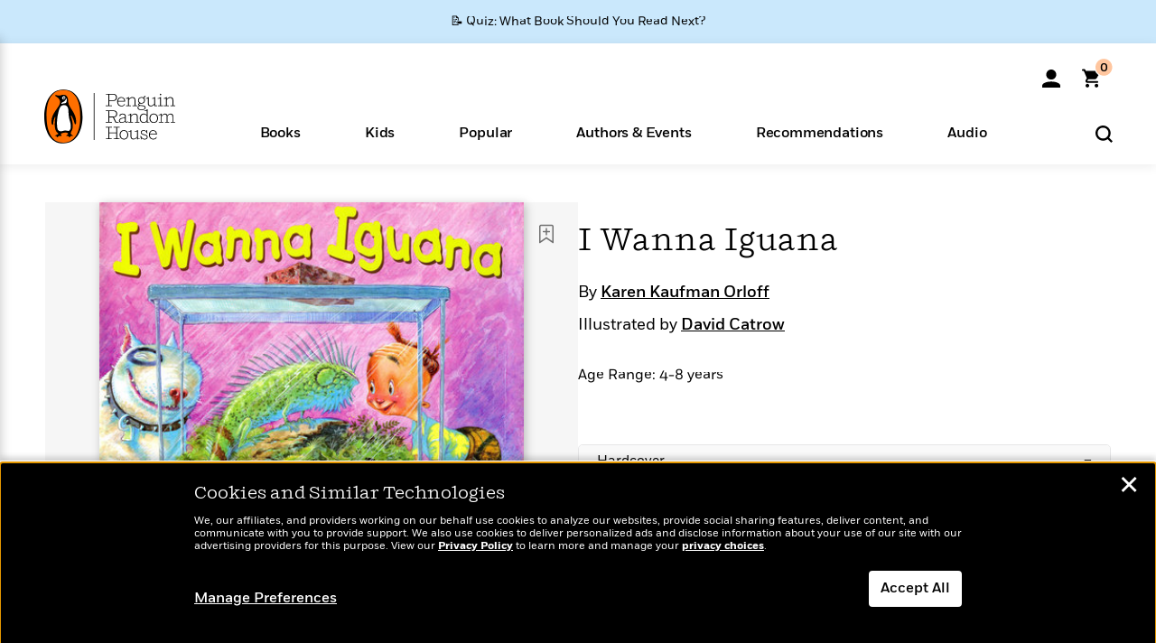

--- FILE ---
content_type: text/html; charset=UTF-8
request_url: https://www.penguinrandomhouse.com/ajax/nonce/?referer=https%3A%2F%2Fwww.penguinrandomhouse.com%2Fbooks%2F286775%2Fi-wanna-iguana-by-karen-kaufman-orloff-illustrated-by-david-catrow%2F&w=68b9e601-ac28-472d-9fc8-a059f5558f95
body_size: -131
content:
3b9b496550d69b07a55bbdae82a5fd6d254710658cf177df5bca64157ec4795d

--- FILE ---
content_type: text/html; charset=UTF-8
request_url: https://www.penguinrandomhouse.com/wp-admin/admin-ajax.php
body_size: -53
content:
{"isbns":[{"9780399237171":[{"450jpg":"https:\/\/images3.penguinrandomhouse.com\/cover\/\/9780399237171"},{"100gif":"https:\/\/images3.penguinrandomhouse.com\/cover\/100gif\/9780399237171"},{"200gif":"https:\/\/images3.penguinrandomhouse.com\/cover\/200gif\/9780399237171"},{"d":"https:\/\/images3.penguinrandomhouse.com\/cover\/d\/9780399237171"},{"m":"https:\/\/images3.penguinrandomhouse.com\/cover\/m\/9780399237171"},{"700jpg":"https:\/\/images3.penguinrandomhouse.com\/cover\/700jpg\/9780399237171"},{"g":"https:\/\/images3.penguinrandomhouse.com\/cover\/g\/9780399237171"},{"1330tif":"https:\/\/images3.penguinrandomhouse.com\/cover\/1330tif\/9780399237171"},{"tif":"https:\/\/images3.penguinrandomhouse.com\/cover\/tif\/9780399237171"},{"pdf":"https:\/\/images3.penguinrandomhouse.com\/cover\/pdf\/9780399237171"}]}],"clocktime":"Total execution time in seconds: 1.6620078086853"}


--- FILE ---
content_type: text/html; charset=UTF-8
request_url: https://www.penguinrandomhouse.com/ajaxc/get-affiliate-link/286775?affiliatesiteid=301
body_size: 1028
content:
{"message":"success","statusCode":0,"uniqueId":null,"workId":286775,"affiliateLinkResponses":[{"message":"success","statusCode":0,"affiliateData":[{"description":"Amazon","displayName":"Amazon","isbn":"9780399237171","linkUrl":"https:\/\/www.amazon.com\/gp\/product\/0399237178?tag=randohouseinc7986-20","onSaleDate":"2004-09-09T00:00:00.000+00:00","retailerId":7,"siteId":301,"trackingCode":"randohouseinc7986-20"},{"description":"B&N","displayName":"Barnes & Noble","isbn":"9780399237171","linkUrl":"https:\/\/barnesandnoble.sjv.io\/c\/128773\/1894547\/22009?subId1=PRHEFFDF5A7F1&u=https%3A%2F%2Fwww.barnesandnoble.com%2Fw%2F%3Fean%3D9780399237171","onSaleDate":"2004-09-09T00:00:00.000+00:00","retailerId":2,"siteId":301,"trackingCode":"PRHEFFDF5A7F1"},{"description":"Books A Million","displayName":"Books A Million","isbn":"9780399237171","linkUrl":"https:\/\/www.tkqlhce.com\/click-8373827-10747236?SID=PRHEFFDF5A7F1--9780399237171&url=https:\/\/www.booksamillion.com\/p\/9780399237171","onSaleDate":"2004-09-09T00:00:00.000+00:00","retailerId":5,"siteId":301,"trackingCode":"PRHEFFDF5A7F1"},{"description":"Bookshop.org","displayName":"Bookshop.org","isbn":"9780399237171","linkUrl":"https:\/\/bookshop.org\/a\/2186\/9780399237171?prhc=PRHEFFDF5A7F1","onSaleDate":"2004-09-09T00:00:00.000+00:00","retailerId":29,"siteId":301,"trackingCode":"PRHEFFDF5A7F1"},{"description":"Hudson Booksellers","displayName":"Hudson Booksellers","isbn":"9780399237171","linkUrl":"https:\/\/www.hudsonbooksellers.com\/book\/9780399237171?utm_source=prh&utm_medium=affiliate&utm_term=301&utm_content=PRHEFFDF5A7F1--9780399237171&utm_campaign=9780399237171","onSaleDate":"2004-09-09T00:00:00.000+00:00","retailerId":25,"siteId":301,"trackingCode":"PRHEFFDF5A7F1"},{"description":"Powell's","displayName":"Powell's","isbn":"9780399237171","linkUrl":"https:\/\/www.powells.com\/book\/-9780399237171?utm_source=randomhouse&utm_campaign=randomhouse&utm_content=PRHEFFDF5A7F1--9780399237171","onSaleDate":"2004-09-09T00:00:00.000+00:00","retailerId":9,"siteId":301,"trackingCode":"PRHEFFDF5A7F1"},{"description":"Target","displayName":"Target","isbn":"9780399237171","linkUrl":"https:\/\/goto.target.com\/c\/128773\/81938\/2092?subId1=PRHEFFDF5A7F1--9780399237171&u=https%3A%2F%2Fwww.target.com%2Fs%3FsearchTerm%3D9780399237171","onSaleDate":"2004-09-09T00:00:00.000+00:00","retailerId":23,"siteId":301,"trackingCode":"PRHEFFDF5A7F1"},{"description":"Walmart","displayName":"Walmart","isbn":"9780399237171","linkUrl":"https:\/\/goto.walmart.com\/c\/128773\/565706\/9383?subId1=PRHEFFDF5A7F1&veh=aff&sourceid=imp_000011112222333344&u=https%3A%2F%2Fwww.walmart.com%2Fsearch%3Fquery%3D9780399237171","onSaleDate":"2004-09-09T00:00:00.000+00:00","retailerId":4,"siteId":301,"trackingCode":"PRHEFFDF5A7F1"}],"authorName":"Karen Kaufman Orloff","bookTitle":"I Wanna Iguana","categories":"Children's Books, Children's Picture Books","format":"Hardcover","isbn":"9780399237171","onSaleDate":"2004-09-09T00:00:00.000+00:00","uniqueId":"","currentDate":"2026-01-25T07:09:08.553+00:00"},{"message":"success","statusCode":0,"affiliateData":[{"description":"Apple","displayName":"Apple Books","isbn":"9780698153127","linkUrl":"https:\/\/goto.applebooks.apple\/9780698153127?at=11l3IH&ct=PRHEFFDF5A7F1--9780698153127","onSaleDate":"2004-09-09T00:00:00.000+00:00","retailerId":3,"siteId":301,"trackingCode":"PRHEFFDF5A7F1"},{"description":"B&N","displayName":"Barnes & Noble","isbn":"9780698153127","linkUrl":"https:\/\/barnesandnoble.sjv.io\/c\/128773\/1894547\/22009?subId1=PRHEFFDF5A7F1&u=https%3A%2F%2Fwww.barnesandnoble.com%2Fw%2F%3Fean%3D9780698153127","onSaleDate":"2004-09-09T00:00:00.000+00:00","retailerId":2,"siteId":301,"trackingCode":"PRHEFFDF5A7F1"},{"description":"Books A Million","displayName":"Books A Million","isbn":"9780698153127","linkUrl":"https:\/\/www.tkqlhce.com\/click-8373827-10747236?SID=PRHEFFDF5A7F1--9780698153127&url=https:\/\/www.booksamillion.com\/p\/9780698153127","onSaleDate":"2004-09-09T00:00:00.000+00:00","retailerId":5,"siteId":301,"trackingCode":"PRHEFFDF5A7F1"},{"description":"Google Play Store","displayName":"Google Play","isbn":"9780698153127","linkUrl":"https:\/\/play.google.com\/store\/books\/details?id=ISBN_9780698153127&PAffiliateID=1011ld4r&PCamRefID=PRHEFFDF5A7F1","onSaleDate":"2004-09-09T00:00:00.000+00:00","retailerId":22,"siteId":301,"trackingCode":"PRHEFFDF5A7F1"},{"description":"Kobo","displayName":"Kobo","isbn":"9780698153127","linkUrl":"https:\/\/click.linksynergy.com\/link?id=VD9*lkiWNd8&offerid=258185.12829781935712206&type=2&u1=PRHEFFDF5A7F1--9780698153127&murl=https%3A%2F%2Fwww.kobo.com%2Fsearch%3Fquery%3D9780698153127","onSaleDate":"2004-09-09T00:00:00.000+00:00","retailerId":1,"siteId":301,"trackingCode":"PRHEFFDF5A7F1"}],"authorName":"Karen Kaufman Orloff","bookTitle":"I Wanna Iguana","categories":"Children's Books, Children's Picture Books","format":"Ebook","isbn":"9780698153127","onSaleDate":"2004-09-09T00:00:00.000+00:00","uniqueId":"","currentDate":"2026-01-25T07:09:08.703+00:00"}]}

--- FILE ---
content_type: text/css
request_url: https://www.penguinrandomhouse.com/wp-content/themes/penguinrandomhouse/style.css?ver=cb20260122030953
body_size: 55218
content:
/*! normalize.css v3.0.1 | MIT License | git.io/normalize */html{font-family:sans-serif;-ms-text-size-adjust:100%;-webkit-text-size-adjust:100%}body{margin:0}article,aside,details,figcaption,figure,footer,header,hgroup,main,nav,section,summary{display:block}audio,canvas,progress,video{display:inline-block;vertical-align:baseline}audio:not([controls]){display:none;height:0}[hidden],template{display:none}a{background:transparent}a:active,a:hover{outline:0}abbr[title]{border-bottom:1px dotted}b,strong{font-weight:bold}dfn{font-style:italic}h1{font-size:2em;margin:0.67em 0}mark{background:#ff0;color:#000}small{font-size:80%}sub,sup{font-size:75%;line-height:0;position:relative;vertical-align:baseline}sup{top:-0.5em}sub{bottom:-0.25em}img{border:0}svg:not(:root){overflow:hidden}figure{margin:1em 40px}hr{-moz-box-sizing:content-box;box-sizing:content-box;height:0}pre{overflow:auto}code,kbd,pre,samp{font-family:monospace, monospace;font-size:1em}button,input,optgroup,select,textarea{color:inherit;font:inherit;margin:0}button{overflow:visible}button,select{text-transform:none}button,html input[type="button"],input[type="reset"],input[type="submit"]{-webkit-appearance:button;cursor:pointer}button[disabled],html input[disabled]{cursor:default}button::-moz-focus-inner,input::-moz-focus-inner{border:0;padding:0}input{line-height:normal}input[type="checkbox"],input[type="radio"]{box-sizing:border-box;padding:0}input[type="number"]::-webkit-inner-spin-button,input[type="number"]::-webkit-outer-spin-button{height:auto}input[type="search"]{-webkit-appearance:textfield;-moz-box-sizing:content-box;-webkit-box-sizing:content-box;box-sizing:content-box}input[type="search"]::-webkit-search-cancel-button,input[type="search"]::-webkit-search-decoration{-webkit-appearance:none}fieldset{border:1px solid #c0c0c0;margin:0 2px;padding:0.35em 0.625em 0.75em}legend{border:0;padding:0}textarea{overflow:auto}optgroup{font-weight:bold}table{border-collapse:collapse;border-spacing:0}td,th{padding:0}@media print{*{text-shadow:none !important;color:#000 !important;background:transparent !important;box-shadow:none !important}a,a:visited{text-decoration:underline}a[href]:after{content:" (" attr(href) ")"}abbr[title]:after{content:" (" attr(title) ")"}a[href^="javascript:"]:after,a[href^="#"]:after{content:""}pre,blockquote{border:1px solid #999;page-break-inside:avoid}thead{display:table-header-group}tr,img{page-break-inside:avoid}img{max-width:100% !important}p,h2,h3{orphans:3;widows:3}h2,h3{page-break-after:avoid}select{background:#fff !important}.navbar{display:none}.table td,.table th{background-color:#fff !important}.btn>.caret,.dropup>.btn>.caret{border-top-color:#000 !important}.label{border:1px solid #000}.table{border-collapse:collapse !important}.table-bordered th,.table-bordered td{border:1px solid #ddd !important}}*{-webkit-box-sizing:border-box;-moz-box-sizing:border-box;box-sizing:border-box}*:before,*:after{-webkit-box-sizing:border-box;-moz-box-sizing:border-box;box-sizing:border-box}html{font-size:10px;-webkit-tap-highlight-color:rgba(0,0,0,0)}body{font-family:"Fort-Book","Helvetica Neue",Helvetica,Arial,sans-serif;font-size:16px;line-height:1.42857143;color:#333;background-color:#fff}input,button,select,textarea{font-family:inherit;font-size:inherit;line-height:inherit}a{color:#FA6400;text-decoration:none}a:hover,a:focus{color:#333;text-decoration:underline}figure{margin:0}img{vertical-align:middle}.img-responsive,.thumbnail>img,.thumbnail a>img{display:block;width:100% \9;max-width:100%;height:auto}.img-rounded{border-radius:6px}.img-thumbnail{padding:4px;line-height:1.42857143;background-color:#fff;border:1px solid #ddd;border-radius:4px;-webkit-transition:all .2s ease-in-out;-o-transition:all .2s ease-in-out;transition:all .2s ease-in-out;display:inline-block;width:100% \9;max-width:100%;height:auto}.img-circle{border-radius:50%}hr{margin-top:22px;margin-bottom:22px;border:0;border-top:1px solid #eee}.sr-only{position:absolute;width:1px;height:1px;margin:-1px;padding:0;overflow:hidden;clip:rect(0, 0, 0, 0);border:0}.sr-only-focusable:active,.sr-only-focusable:focus{position:static;width:auto;height:auto;margin:0;overflow:visible;clip:auto}h1,h2,h3,h4,h5,h6,.h1,.h2,.h3,.h4,.h5,.h6{font-family:inherit;font-weight:500;line-height:1.1;color:inherit}h1 small,h2 small,h3 small,h4 small,h5 small,h6 small,.h1 small,.h2 small,.h3 small,.h4 small,.h5 small,.h6 small,h1 .small,h2 .small,h3 .small,h4 .small,h5 .small,h6 .small,.h1 .small,.h2 .small,.h3 .small,.h4 .small,.h5 .small,.h6 .small{font-weight:normal;line-height:1;color:#777}h1,.h1,h2,.h2,h3,.h3{margin-top:22px;margin-bottom:11px}h1 small,.h1 small,h2 small,.h2 small,h3 small,.h3 small,h1 .small,.h1 .small,h2 .small,.h2 .small,h3 .small,.h3 .small{font-size:65%}h4,.h4,h5,.h5,h6,.h6{margin-top:11px;margin-bottom:11px}h4 small,.h4 small,h5 small,.h5 small,h6 small,.h6 small,h4 .small,.h4 .small,h5 .small,.h5 .small,h6 .small,.h6 .small{font-size:75%}h1,.h1{font-size:29px}h2,.h2{font-size:34px}h3,.h3{font-size:28px}h4,.h4{font-size:20px}h5,.h5{font-size:16px}h6,.h6{font-size:14px}p{margin:0 0 11px}.lead{margin-bottom:22px;font-size:18px;font-weight:300;line-height:1.4}@media (min-width:768px){.lead{font-size:24px}}small,.small{font-size:87%}cite{font-style:normal}mark,.mark{background-color:#fcf8e3;padding:.2em}.text-left{text-align:left}.text-right{text-align:right}.text-center{text-align:center}.text-justify{text-align:justify}.text-nowrap{white-space:nowrap}.text-lowercase{text-transform:lowercase}.text-uppercase{text-transform:uppercase}.text-capitalize{text-transform:capitalize}.text-muted{color:#777}.text-primary{color:#FA6400}a.text-primary:hover{color:#cc5200}.text-success{color:#3c763d}a.text-success:hover{color:#2b542c}.text-info{color:#31708f}a.text-info:hover{color:#245269}.text-warning{color:#8a6d3b}a.text-warning:hover{color:#66512c}.text-danger{color:#a94442}a.text-danger:hover{color:#843534}.bg-primary{color:#fff;background-color:#FA6400}a.bg-primary:hover{background-color:#cc5200}.bg-success{background-color:#dff0d8}a.bg-success:hover{background-color:#c1e2b3}.bg-info{background-color:#d9edf7}a.bg-info:hover{background-color:#afd9ee}.bg-warning{background-color:#fcf8e3}a.bg-warning:hover{background-color:#f7ecb5}.bg-danger{background-color:#f2dede}a.bg-danger:hover{background-color:#e4b9b9}.page-header{padding-bottom:10px;margin:44px 0 22px;border-bottom:1px solid #eee}ul,ol{margin-top:0;margin-bottom:11px}ul ul,ol ul,ul ol,ol ol{margin-bottom:0}.list-unstyled{padding-left:0;list-style:none}.list-inline{padding-left:0;list-style:none;margin-left:-5px}.list-inline>li{display:inline-block;padding-left:5px;padding-right:5px}dl{margin-top:0;margin-bottom:22px}dt,dd{line-height:1.42857143}dt{font-weight:bold}dd{margin-left:0}@media (min-width:992px){.dl-horizontal dt{float:left;width:160px;clear:left;text-align:right;overflow:hidden;text-overflow:ellipsis;white-space:nowrap}.dl-horizontal dd{margin-left:180px}}abbr[title],abbr[data-original-title]{cursor:help;border-bottom:1px dotted #777}.initialism{font-size:90%;text-transform:uppercase}blockquote{padding:0;margin:0 0 22px}blockquote p:last-child,blockquote ul:last-child,blockquote ol:last-child{margin-bottom:0}blockquote footer,blockquote small,blockquote .small{display:block;font-size:80%;line-height:1.42857143;color:#777}blockquote footer:before,blockquote small:before,blockquote .small:before{content:'\2014 \00A0'}.blockquote-reverse,blockquote.pull-right{padding-right:15px;padding-left:0;border-right:5px solid #eee;border-left:0;text-align:right}.blockquote-reverse footer:before,blockquote.pull-right footer:before,.blockquote-reverse small:before,blockquote.pull-right small:before,.blockquote-reverse .small:before,blockquote.pull-right .small:before{content:''}.blockquote-reverse footer:after,blockquote.pull-right footer:after,.blockquote-reverse small:after,blockquote.pull-right small:after,.blockquote-reverse .small:after,blockquote.pull-right .small:after{content:'\00A0 \2014'}blockquote:before,blockquote:after{content:""}address{margin-bottom:22px;font-style:normal;line-height:1.42857143}code,kbd,pre,samp{font-family:Menlo,Monaco,Consolas,"Courier New",monospace}code{padding:2px 4px;font-size:90%;color:#c7254e;background-color:#f9f2f4;border-radius:4px}kbd{padding:2px 4px;font-size:90%;color:#fff;background-color:#333;border-radius:3px;box-shadow:inset 0 -1px 0 rgba(0,0,0,0.25)}kbd kbd{padding:0;font-size:100%;box-shadow:none}pre{display:block;padding:10.5px;margin:0 0 11px;font-size:15px;line-height:1.42857143;word-break:break-all;word-wrap:break-word;color:#333;background-color:#f5f5f5;border:1px solid #ccc;border-radius:4px}pre code{padding:0;font-size:inherit;color:inherit;white-space:pre-wrap;background-color:transparent;border-radius:0}.pre-scrollable{max-height:340px;overflow-y:scroll}.container{margin-right:auto;margin-left:auto;padding-left:0;padding-right:0}@media (min-width:768px){.container{width:720px}}@media (min-width:992px){.container{width:940px}}@media (min-width:1200px){.container{width:940px}}.container-fluid{margin-right:auto;margin-left:auto;padding-left:0;padding-right:0}.row{margin-left:0;margin-right:0}.col-xs-1, .col-sm-1, .col-md-1, .col-lg-1, .col-xs-2, .col-sm-2, .col-md-2, .col-lg-2, .col-xs-3, .col-sm-3, .col-md-3, .col-lg-3, .col-xs-4, .col-sm-4, .col-md-4, .col-lg-4, .col-xs-5, .col-sm-5, .col-md-5, .col-lg-5, .col-xs-6, .col-sm-6, .col-md-6, .col-lg-6, .col-xs-7, .col-sm-7, .col-md-7, .col-lg-7, .col-xs-8, .col-sm-8, .col-md-8, .col-lg-8, .col-xs-9, .col-sm-9, .col-md-9, .col-lg-9, .col-xs-10, .col-sm-10, .col-md-10, .col-lg-10, .col-xs-11, .col-sm-11, .col-md-11, .col-lg-11, .col-xs-12, .col-sm-12, .col-md-12, .col-lg-12, .col-xs-13, .col-sm-13, .col-md-13, .col-lg-13, .col-xs-14, .col-sm-14, .col-md-14, .col-lg-14, .col-xs-15, .col-sm-15, .col-md-15, .col-lg-15, .col-xs-16, .col-sm-16, .col-md-16, .col-lg-16{position:relative;min-height:1px;padding-left:0;padding-right:0}.col-xs-1, .col-xs-2, .col-xs-3, .col-xs-4, .col-xs-5, .col-xs-6, .col-xs-7, .col-xs-8, .col-xs-9, .col-xs-10, .col-xs-11, .col-xs-12, .col-xs-13, .col-xs-14, .col-xs-15, .col-xs-16{float:left}.col-xs-16{width:100%}.col-xs-15{width:93.75%}.col-xs-14{width:87.5%}.col-xs-13{width:81.25%}.col-xs-12{width:75%}.col-xs-11{width:68.75%}.col-xs-10{width:62.5%}.col-xs-9{width:56.25%}.col-xs-8{width:50%}.col-xs-7{width:43.75%}.col-xs-6{width:37.5%}.col-xs-5{width:31.25%}.col-xs-4{width:25%}.col-xs-3{width:18.75%}.col-xs-2{width:12.5%}.col-xs-1{width:6.25%}.col-xs-pull-16{right:100%}.col-xs-pull-15{right:93.75%}.col-xs-pull-14{right:87.5%}.col-xs-pull-13{right:81.25%}.col-xs-pull-12{right:75%}.col-xs-pull-11{right:68.75%}.col-xs-pull-10{right:62.5%}.col-xs-pull-9{right:56.25%}.col-xs-pull-8{right:50%}.col-xs-pull-7{right:43.75%}.col-xs-pull-6{right:37.5%}.col-xs-pull-5{right:31.25%}.col-xs-pull-4{right:25%}.col-xs-pull-3{right:18.75%}.col-xs-pull-2{right:12.5%}.col-xs-pull-1{right:6.25%}.col-xs-pull-0{right:auto}.col-xs-push-16{left:100%}.col-xs-push-15{left:93.75%}.col-xs-push-14{left:87.5%}.col-xs-push-13{left:81.25%}.col-xs-push-12{left:75%}.col-xs-push-11{left:68.75%}.col-xs-push-10{left:62.5%}.col-xs-push-9{left:56.25%}.col-xs-push-8{left:50%}.col-xs-push-7{left:43.75%}.col-xs-push-6{left:37.5%}.col-xs-push-5{left:31.25%}.col-xs-push-4{left:25%}.col-xs-push-3{left:18.75%}.col-xs-push-2{left:12.5%}.col-xs-push-1{left:6.25%}.col-xs-push-0{left:auto}.col-xs-offset-16{margin-left:100%}.col-xs-offset-15{margin-left:93.75%}.col-xs-offset-14{margin-left:87.5%}.col-xs-offset-13{margin-left:81.25%}.col-xs-offset-12{margin-left:75%}.col-xs-offset-11{margin-left:68.75%}.col-xs-offset-10{margin-left:62.5%}.col-xs-offset-9{margin-left:56.25%}.col-xs-offset-8{margin-left:50%}.col-xs-offset-7{margin-left:43.75%}.col-xs-offset-6{margin-left:37.5%}.col-xs-offset-5{margin-left:31.25%}.col-xs-offset-4{margin-left:25%}.col-xs-offset-3{margin-left:18.75%}.col-xs-offset-2{margin-left:12.5%}.col-xs-offset-1{margin-left:6.25%}.col-xs-offset-0{margin-left:0}@media (min-width:768px){.col-sm-1, .col-sm-2, .col-sm-3, .col-sm-4, .col-sm-5, .col-sm-6, .col-sm-7, .col-sm-8, .col-sm-9, .col-sm-10, .col-sm-11, .col-sm-12, .col-sm-13, .col-sm-14, .col-sm-15, .col-sm-16{float:left}.col-sm-16{width:100%}.col-sm-15{width:93.75%}.col-sm-14{width:87.5%}.col-sm-13{width:81.25%}.col-sm-12{width:75%}.col-sm-11{width:68.75%}.col-sm-10{width:62.5%}.col-sm-9{width:56.25%}.col-sm-8{width:50%}.col-sm-7{width:43.75%}.col-sm-6{width:37.5%}.col-sm-5{width:31.25%}.col-sm-4{width:25%}.col-sm-3{width:18.75%}.col-sm-2{width:12.5%}.col-sm-1{width:6.25%}.col-sm-pull-16{right:100%}.col-sm-pull-15{right:93.75%}.col-sm-pull-14{right:87.5%}.col-sm-pull-13{right:81.25%}.col-sm-pull-12{right:75%}.col-sm-pull-11{right:68.75%}.col-sm-pull-10{right:62.5%}.col-sm-pull-9{right:56.25%}.col-sm-pull-8{right:50%}.col-sm-pull-7{right:43.75%}.col-sm-pull-6{right:37.5%}.col-sm-pull-5{right:31.25%}.col-sm-pull-4{right:25%}.col-sm-pull-3{right:18.75%}.col-sm-pull-2{right:12.5%}.col-sm-pull-1{right:6.25%}.col-sm-pull-0{right:auto}.col-sm-push-16{left:100%}.col-sm-push-15{left:93.75%}.col-sm-push-14{left:87.5%}.col-sm-push-13{left:81.25%}.col-sm-push-12{left:75%}.col-sm-push-11{left:68.75%}.col-sm-push-10{left:62.5%}.col-sm-push-9{left:56.25%}.col-sm-push-8{left:50%}.col-sm-push-7{left:43.75%}.col-sm-push-6{left:37.5%}.col-sm-push-5{left:31.25%}.col-sm-push-4{left:25%}.col-sm-push-3{left:18.75%}.col-sm-push-2{left:12.5%}.col-sm-push-1{left:6.25%}.col-sm-push-0{left:auto}.col-sm-offset-16{margin-left:100%}.col-sm-offset-15{margin-left:93.75%}.col-sm-offset-14{margin-left:87.5%}.col-sm-offset-13{margin-left:81.25%}.col-sm-offset-12{margin-left:75%}.col-sm-offset-11{margin-left:68.75%}.col-sm-offset-10{margin-left:62.5%}.col-sm-offset-9{margin-left:56.25%}.col-sm-offset-8{margin-left:50%}.col-sm-offset-7{margin-left:43.75%}.col-sm-offset-6{margin-left:37.5%}.col-sm-offset-5{margin-left:31.25%}.col-sm-offset-4{margin-left:25%}.col-sm-offset-3{margin-left:18.75%}.col-sm-offset-2{margin-left:12.5%}.col-sm-offset-1{margin-left:6.25%}.col-sm-offset-0{margin-left:0}}@media (min-width:992px){.col-md-1, .col-md-2, .col-md-3, .col-md-4, .col-md-5, .col-md-6, .col-md-7, .col-md-8, .col-md-9, .col-md-10, .col-md-11, .col-md-12, .col-md-13, .col-md-14, .col-md-15, .col-md-16{float:left}.col-md-16{width:100%}.col-md-15{width:93.75%}.col-md-14{width:87.5%}.col-md-13{width:81.25%}.col-md-12{width:75%}.col-md-11{width:68.75%}.col-md-10{width:62.5%}.col-md-9{width:56.25%}.col-md-8{width:50%}.col-md-7{width:43.75%}.col-md-6{width:37.5%}.col-md-5{width:31.25%}.col-md-4{width:25%}.col-md-3{width:18.75%}.col-md-2{width:12.5%}.col-md-1{width:6.25%}.col-md-pull-16{right:100%}.col-md-pull-15{right:93.75%}.col-md-pull-14{right:87.5%}.col-md-pull-13{right:81.25%}.col-md-pull-12{right:75%}.col-md-pull-11{right:68.75%}.col-md-pull-10{right:62.5%}.col-md-pull-9{right:56.25%}.col-md-pull-8{right:50%}.col-md-pull-7{right:43.75%}.col-md-pull-6{right:37.5%}.col-md-pull-5{right:31.25%}.col-md-pull-4{right:25%}.col-md-pull-3{right:18.75%}.col-md-pull-2{right:12.5%}.col-md-pull-1{right:6.25%}.col-md-pull-0{right:auto}.col-md-push-16{left:100%}.col-md-push-15{left:93.75%}.col-md-push-14{left:87.5%}.col-md-push-13{left:81.25%}.col-md-push-12{left:75%}.col-md-push-11{left:68.75%}.col-md-push-10{left:62.5%}.col-md-push-9{left:56.25%}.col-md-push-8{left:50%}.col-md-push-7{left:43.75%}.col-md-push-6{left:37.5%}.col-md-push-5{left:31.25%}.col-md-push-4{left:25%}.col-md-push-3{left:18.75%}.col-md-push-2{left:12.5%}.col-md-push-1{left:6.25%}.col-md-push-0{left:auto}.col-md-offset-16{margin-left:100%}.col-md-offset-15{margin-left:93.75%}.col-md-offset-14{margin-left:87.5%}.col-md-offset-13{margin-left:81.25%}.col-md-offset-12{margin-left:75%}.col-md-offset-11{margin-left:68.75%}.col-md-offset-10{margin-left:62.5%}.col-md-offset-9{margin-left:56.25%}.col-md-offset-8{margin-left:50%}.col-md-offset-7{margin-left:43.75%}.col-md-offset-6{margin-left:37.5%}.col-md-offset-5{margin-left:31.25%}.col-md-offset-4{margin-left:25%}.col-md-offset-3{margin-left:18.75%}.col-md-offset-2{margin-left:12.5%}.col-md-offset-1{margin-left:6.25%}.col-md-offset-0{margin-left:0}}@media (min-width:1200px){.col-lg-1, .col-lg-2, .col-lg-3, .col-lg-4, .col-lg-5, .col-lg-6, .col-lg-7, .col-lg-8, .col-lg-9, .col-lg-10, .col-lg-11, .col-lg-12, .col-lg-13, .col-lg-14, .col-lg-15, .col-lg-16{float:left}.col-lg-16{width:100%}.col-lg-15{width:93.75%}.col-lg-14{width:87.5%}.col-lg-13{width:81.25%}.col-lg-12{width:75%}.col-lg-11{width:68.75%}.col-lg-10{width:62.5%}.col-lg-9{width:56.25%}.col-lg-8{width:50%}.col-lg-7{width:43.75%}.col-lg-6{width:37.5%}.col-lg-5{width:31.25%}.col-lg-4{width:25%}.col-lg-3{width:18.75%}.col-lg-2{width:12.5%}.col-lg-1{width:6.25%}.col-lg-pull-16{right:100%}.col-lg-pull-15{right:93.75%}.col-lg-pull-14{right:87.5%}.col-lg-pull-13{right:81.25%}.col-lg-pull-12{right:75%}.col-lg-pull-11{right:68.75%}.col-lg-pull-10{right:62.5%}.col-lg-pull-9{right:56.25%}.col-lg-pull-8{right:50%}.col-lg-pull-7{right:43.75%}.col-lg-pull-6{right:37.5%}.col-lg-pull-5{right:31.25%}.col-lg-pull-4{right:25%}.col-lg-pull-3{right:18.75%}.col-lg-pull-2{right:12.5%}.col-lg-pull-1{right:6.25%}.col-lg-pull-0{right:auto}.col-lg-push-16{left:100%}.col-lg-push-15{left:93.75%}.col-lg-push-14{left:87.5%}.col-lg-push-13{left:81.25%}.col-lg-push-12{left:75%}.col-lg-push-11{left:68.75%}.col-lg-push-10{left:62.5%}.col-lg-push-9{left:56.25%}.col-lg-push-8{left:50%}.col-lg-push-7{left:43.75%}.col-lg-push-6{left:37.5%}.col-lg-push-5{left:31.25%}.col-lg-push-4{left:25%}.col-lg-push-3{left:18.75%}.col-lg-push-2{left:12.5%}.col-lg-push-1{left:6.25%}.col-lg-push-0{left:auto}.col-lg-offset-16{margin-left:100%}.col-lg-offset-15{margin-left:93.75%}.col-lg-offset-14{margin-left:87.5%}.col-lg-offset-13{margin-left:81.25%}.col-lg-offset-12{margin-left:75%}.col-lg-offset-11{margin-left:68.75%}.col-lg-offset-10{margin-left:62.5%}.col-lg-offset-9{margin-left:56.25%}.col-lg-offset-8{margin-left:50%}.col-lg-offset-7{margin-left:43.75%}.col-lg-offset-6{margin-left:37.5%}.col-lg-offset-5{margin-left:31.25%}.col-lg-offset-4{margin-left:25%}.col-lg-offset-3{margin-left:18.75%}.col-lg-offset-2{margin-left:12.5%}.col-lg-offset-1{margin-left:6.25%}.col-lg-offset-0{margin-left:0}}table{background-color:transparent}th{text-align:left}.table{width:100%;max-width:100%;margin-bottom:22px}.table>thead>tr>th,.table>tbody>tr>th,.table>tfoot>tr>th,.table>thead>tr>td,.table>tbody>tr>td,.table>tfoot>tr>td{padding:8px;line-height:1.42857143;vertical-align:top;border-top:1px solid #ddd}.table>thead>tr>th{vertical-align:bottom;border-bottom:2px solid #ddd}.table>caption+thead>tr:first-child>th,.table>colgroup+thead>tr:first-child>th,.table>thead:first-child>tr:first-child>th,.table>caption+thead>tr:first-child>td,.table>colgroup+thead>tr:first-child>td,.table>thead:first-child>tr:first-child>td{border-top:0}.table>tbody+tbody{border-top:2px solid #ddd}.table .table{background-color:#fff}.table-condensed>thead>tr>th,.table-condensed>tbody>tr>th,.table-condensed>tfoot>tr>th,.table-condensed>thead>tr>td,.table-condensed>tbody>tr>td,.table-condensed>tfoot>tr>td{padding:5px}.table-bordered{border:1px solid #ddd}.table-bordered>thead>tr>th,.table-bordered>tbody>tr>th,.table-bordered>tfoot>tr>th,.table-bordered>thead>tr>td,.table-bordered>tbody>tr>td,.table-bordered>tfoot>tr>td{border:1px solid #ddd}.table-bordered>thead>tr>th,.table-bordered>thead>tr>td{border-bottom-width:2px}.table-striped>tbody>tr:nth-child(odd)>td,.table-striped>tbody>tr:nth-child(odd)>th{background-color:#f9f9f9}.table-hover>tbody>tr:hover>td,.table-hover>tbody>tr:hover>th{background-color:#f5f5f5}table col[class*="col-"]{position:static;float:none;display:table-column}table td[class*="col-"],table th[class*="col-"]{position:static;float:none;display:table-cell}.table>thead>tr>td.active,.table>tbody>tr>td.active,.table>tfoot>tr>td.active,.table>thead>tr>th.active,.table>tbody>tr>th.active,.table>tfoot>tr>th.active,.table>thead>tr.active>td,.table>tbody>tr.active>td,.table>tfoot>tr.active>td,.table>thead>tr.active>th,.table>tbody>tr.active>th,.table>tfoot>tr.active>th{background-color:#f5f5f5}.table-hover>tbody>tr>td.active:hover,.table-hover>tbody>tr>th.active:hover,.table-hover>tbody>tr.active:hover>td,.table-hover>tbody>tr:hover>.active,.table-hover>tbody>tr.active:hover>th{background-color:#e8e8e8}.table>thead>tr>td.success,.table>tbody>tr>td.success,.table>tfoot>tr>td.success,.table>thead>tr>th.success,.table>tbody>tr>th.success,.table>tfoot>tr>th.success,.table>thead>tr.success>td,.table>tbody>tr.success>td,.table>tfoot>tr.success>td,.table>thead>tr.success>th,.table>tbody>tr.success>th,.table>tfoot>tr.success>th{background-color:#dff0d8}.table-hover>tbody>tr>td.success:hover,.table-hover>tbody>tr>th.success:hover,.table-hover>tbody>tr.success:hover>td,.table-hover>tbody>tr:hover>.success,.table-hover>tbody>tr.success:hover>th{background-color:#d0e9c6}.table>thead>tr>td.info,.table>tbody>tr>td.info,.table>tfoot>tr>td.info,.table>thead>tr>th.info,.table>tbody>tr>th.info,.table>tfoot>tr>th.info,.table>thead>tr.info>td,.table>tbody>tr.info>td,.table>tfoot>tr.info>td,.table>thead>tr.info>th,.table>tbody>tr.info>th,.table>tfoot>tr.info>th{background-color:#d9edf7}.table-hover>tbody>tr>td.info:hover,.table-hover>tbody>tr>th.info:hover,.table-hover>tbody>tr.info:hover>td,.table-hover>tbody>tr:hover>.info,.table-hover>tbody>tr.info:hover>th{background-color:#c4e3f3}.table>thead>tr>td.warning,.table>tbody>tr>td.warning,.table>tfoot>tr>td.warning,.table>thead>tr>th.warning,.table>tbody>tr>th.warning,.table>tfoot>tr>th.warning,.table>thead>tr.warning>td,.table>tbody>tr.warning>td,.table>tfoot>tr.warning>td,.table>thead>tr.warning>th,.table>tbody>tr.warning>th,.table>tfoot>tr.warning>th{background-color:#fcf8e3}.table-hover>tbody>tr>td.warning:hover,.table-hover>tbody>tr>th.warning:hover,.table-hover>tbody>tr.warning:hover>td,.table-hover>tbody>tr:hover>.warning,.table-hover>tbody>tr.warning:hover>th{background-color:#faf2cc}.table>thead>tr>td.danger,.table>tbody>tr>td.danger,.table>tfoot>tr>td.danger,.table>thead>tr>th.danger,.table>tbody>tr>th.danger,.table>tfoot>tr>th.danger,.table>thead>tr.danger>td,.table>tbody>tr.danger>td,.table>tfoot>tr.danger>td,.table>thead>tr.danger>th,.table>tbody>tr.danger>th,.table>tfoot>tr.danger>th{background-color:#f2dede}.table-hover>tbody>tr>td.danger:hover,.table-hover>tbody>tr>th.danger:hover,.table-hover>tbody>tr.danger:hover>td,.table-hover>tbody>tr:hover>.danger,.table-hover>tbody>tr.danger:hover>th{background-color:#ebcccc}@media screen and (max-width:767px){.table-responsive{width:100%;margin-bottom:16.5px;overflow-y:hidden;overflow-x:auto;-ms-overflow-style:-ms-autohiding-scrollbar;border:1px solid #ddd;-webkit-overflow-scrolling:touch}.table-responsive>.table{margin-bottom:0}.table-responsive>.table>thead>tr>th,.table-responsive>.table>tbody>tr>th,.table-responsive>.table>tfoot>tr>th,.table-responsive>.table>thead>tr>td,.table-responsive>.table>tbody>tr>td,.table-responsive>.table>tfoot>tr>td{white-space:nowrap}.table-responsive>.table-bordered{border:0}.table-responsive>.table-bordered>thead>tr>th:first-child,.table-responsive>.table-bordered>tbody>tr>th:first-child,.table-responsive>.table-bordered>tfoot>tr>th:first-child,.table-responsive>.table-bordered>thead>tr>td:first-child,.table-responsive>.table-bordered>tbody>tr>td:first-child,.table-responsive>.table-bordered>tfoot>tr>td:first-child{border-left:0}.table-responsive>.table-bordered>thead>tr>th:last-child,.table-responsive>.table-bordered>tbody>tr>th:last-child,.table-responsive>.table-bordered>tfoot>tr>th:last-child,.table-responsive>.table-bordered>thead>tr>td:last-child,.table-responsive>.table-bordered>tbody>tr>td:last-child,.table-responsive>.table-bordered>tfoot>tr>td:last-child{border-right:0}.table-responsive>.table-bordered>tbody>tr:last-child>th,.table-responsive>.table-bordered>tfoot>tr:last-child>th,.table-responsive>.table-bordered>tbody>tr:last-child>td,.table-responsive>.table-bordered>tfoot>tr:last-child>td{border-bottom:0}}fieldset{padding:0;margin:0;border:0;min-width:0}legend{display:block;width:100%;padding:0;margin-bottom:22px;font-size:24px;line-height:inherit;color:#333;border:0;border-bottom:1px solid #e5e5e5}label{display:inline-block;max-width:100%;margin-bottom:5px;font-weight:bold}input[type="search"]{-webkit-box-sizing:border-box;-moz-box-sizing:border-box;box-sizing:border-box}input[type="radio"],input[type="checkbox"]{margin:4px 0 0;margin-top:1px \9;line-height:normal}input[type="file"]{display:block}input[type="range"]{display:block;width:100%}select[multiple],select[size]{height:auto}output{display:block;padding-top:7px;font-size:16px;line-height:1.42857143;color:#555}.form-control{display:block;width:100%;height:36px;padding:6px 12px;font-size:16px;line-height:1.42857143;color:#555;background-color:#fff;background-image:none;border-radius:4px}.form-control::-moz-placeholder{color:#777;opacity:1}.form-control:-ms-input-placeholder{color:#777}.form-control::-webkit-input-placeholder{color:#777}.form-control[disabled],.form-control[readonly],fieldset[disabled] .form-control{cursor:not-allowed;background-color:#eee;opacity:1}textarea.form-control{height:auto}input[type="search"]{-webkit-appearance:none}input[type="date"],input[type="time"],input[type="datetime-local"],input[type="month"]{line-height:36px;line-height:1.42857143 \0}input[type="date"].input-sm,input[type="time"].input-sm,input[type="datetime-local"].input-sm,input[type="month"].input-sm{line-height:33px}input[type="date"].input-lg,input[type="time"].input-lg,input[type="datetime-local"].input-lg,input[type="month"].input-lg{line-height:49px}.form-group{margin-bottom:15px}.radio,.checkbox{position:relative;display:block;min-height:22px;margin-top:10px;margin-bottom:10px}.radio label,.checkbox label{padding-left:20px;margin-bottom:0;font-weight:normal;cursor:pointer}.radio input[type="radio"],.radio-inline input[type="radio"],.checkbox input[type="checkbox"],.checkbox-inline input[type="checkbox"]{position:absolute;margin-left:-20px;margin-top:4px \9}.radio+.radio,.checkbox+.checkbox{margin-top:-5px}.radio-inline,.checkbox-inline{display:inline-block;padding-left:20px;margin-bottom:0;vertical-align:middle;font-weight:normal;cursor:pointer}.radio-inline+.radio-inline,.checkbox-inline+.checkbox-inline{margin-top:0;margin-left:10px}input[type="radio"][disabled],input[type="checkbox"][disabled],input[type="radio"].disabled,input[type="checkbox"].disabled,fieldset[disabled] input[type="radio"],fieldset[disabled] input[type="checkbox"]{cursor:not-allowed}.radio-inline.disabled,.checkbox-inline.disabled,fieldset[disabled] .radio-inline,fieldset[disabled] .checkbox-inline{cursor:not-allowed}.radio.disabled label,.checkbox.disabled label,fieldset[disabled] .radio label,fieldset[disabled] .checkbox label{cursor:not-allowed}.form-control-static{padding-top:7px;padding-bottom:7px;margin-bottom:0}.form-control-static.input-lg,.form-control-static.input-sm{padding-left:0;padding-right:0}.input-sm,.form-horizontal .form-group-sm .form-control{height:33px;padding:5px 10px;font-size:14px;line-height:1.5;border-radius:3px}select.input-sm{height:33px;line-height:33px}textarea.input-sm,select[multiple].input-sm{height:auto}.input-lg,.form-horizontal .form-group-lg .form-control{height:49px;padding:10px 16px;font-size:20px;line-height:1.33;border-radius:6px}select.input-lg{height:49px;line-height:49px}textarea.input-lg,select[multiple].input-lg{height:auto}.has-feedback{position:relative}.has-feedback .form-control{padding-right:45px}.form-control-feedback{position:absolute;top:27px;right:0;z-index:2;display:block;width:36px;height:36px;line-height:36px;text-align:center}.input-lg+.form-control-feedback{width:49px;height:49px;line-height:49px}.input-sm+.form-control-feedback{width:33px;height:33px;line-height:33px}.has-success .help-block,.has-success .control-label,.has-success .radio,.has-success .checkbox,.has-success .radio-inline,.has-success .checkbox-inline{color:#3c763d}.has-success .form-control{border-color:#3c763d;-webkit-box-shadow:inset 0 1px 1px rgba(0,0,0,0.075);box-shadow:inset 0 1px 1px rgba(0,0,0,0.075)}.has-success .input-group-addon{color:#3c763d;border-color:#3c763d;background-color:#dff0d8}.has-success .form-control-feedback{color:#3c763d}.has-warning .help-block,.has-warning .control-label,.has-warning .radio,.has-warning .checkbox,.has-warning .radio-inline,.has-warning .checkbox-inline{color:#8a6d3b}.has-warning .form-control{border-color:#8a6d3b;-webkit-box-shadow:inset 0 1px 1px rgba(0,0,0,0.075);box-shadow:inset 0 1px 1px rgba(0,0,0,0.075)}.has-warning .input-group-addon{color:#8a6d3b;border-color:#8a6d3b;background-color:#fcf8e3}.has-warning .form-control-feedback{color:#8a6d3b}.has-error .help-block,.has-error .control-label,.has-error .radio,.has-error .checkbox,.has-error .radio-inline,.has-error .checkbox-inline{color:#a94442}.has-error .form-control{border-color:#a94442;-webkit-box-shadow:inset 0 1px 1px rgba(0,0,0,0.075);box-shadow:inset 0 1px 1px rgba(0,0,0,0.075)}.has-error .input-group-addon{color:#a94442;border-color:#a94442;background-color:#f2dede}.has-error .form-control-feedback{color:#a94442}.has-feedback label.sr-only~.form-control-feedback{top:0}.help-block{display:block;margin-top:5px;margin-bottom:10px;color:#737373}@media (min-width:768px){.form-inline .form-group{display:inline-block;margin-bottom:0;vertical-align:middle}.form-inline .form-control{display:inline-block;width:auto;vertical-align:middle}.form-inline .input-group{display:inline-table;vertical-align:middle}.form-inline .input-group .input-group-addon,.form-inline .input-group .input-group-btn,.form-inline .input-group .form-control{width:auto}.form-inline .input-group>.form-control{width:100%}.form-inline .control-label{margin-bottom:0;vertical-align:middle}.form-inline .radio,.form-inline .checkbox{display:inline-block;margin-top:0;margin-bottom:0;vertical-align:middle}.form-inline .radio label,.form-inline .checkbox label{padding-left:0}.form-inline .radio input[type="radio"],.form-inline .checkbox input[type="checkbox"]{position:relative;margin-left:0}.form-inline .has-feedback .form-control-feedback{top:0}}.form-horizontal .radio,.form-horizontal .checkbox,.form-horizontal .radio-inline,.form-horizontal .checkbox-inline{margin-top:0;margin-bottom:0;padding-top:7px}.form-horizontal .radio,.form-horizontal .checkbox{min-height:29px}.form-horizontal .form-group{margin-left:0;margin-right:0}@media (min-width:768px){.form-horizontal .control-label{text-align:right;margin-bottom:0;padding-top:7px}}.form-horizontal .has-feedback .form-control-feedback{top:0;right:0}@media (min-width:768px){.form-horizontal .form-group-lg .control-label{padding-top:14.3px}}@media (min-width:768px){.form-horizontal .form-group-sm .control-label{padding-top:6px}}.btn{font-family:"Fort-Light";display:inline-block;margin-bottom:0;font-weight:normal;text-align:center;color:#fff;vertical-align:middle;cursor:pointer;background-image:none;border:1px solid transparent;white-space:nowrap;padding:6px 12px;font-size:16px;line-height:1.42857143;border-radius:4px;-webkit-user-select:none;-moz-user-select:none;-ms-user-select:none;user-select:none}.btn:focus,.btn:active:focus,.btn.active:focus{outline:0 none}.btn:hover,.btn:focus{color:#fff;text-decoration:none}.btn:active,.btn.active{outline:0;background-image:none}.btn.disabled,.btn[disabled],fieldset[disabled] .btn{cursor:not-allowed;pointer-events:none;opacity:.65;filter:alpha(opacity=65);-webkit-box-shadow:none;box-shadow:none}.btn{height:30px;line-height:.75;padding:10px;text-transform:uppercase;border:0;max-width:168px}.btn.more{font-family:inherit}.btn.excerpt{position:absolute;top:1em;right:0;min-width:146px}.btn.download{max-width:none;min-width:85px;display:block;margin-top:10px;background-color:#000;height:50px;padding:17px 0;color:#FFF}.btn.excerpt,.btn.buy,.btn.subscribe,.btn.generic,.btn.generic.revert:hover{color:#FFF;min-width:85px;background-color:#fa6400;background-image:-webkit-linear-gradient(top, #ff8200, #fa6400);background-image:-moz-linear-gradient(top, #ff8200, #fa6400);background-image:-ms-linear-gradient(top, #ff8200, #fa6400);background-image:-o-linear-gradient(top, #ff8200, #fa6400);background-image:linear-gradient(to bottom, #ff8200, #fa6400)}.btn.excerpt.dark,.btn.buy.dark,.btn.subscribe.dark,.btn.generic.dark,.btn.generic.revert:hover.dark{background-color:#000;background-image:unset}.btn.excerpt.dark:hover,.btn.buy.dark:hover,.btn.subscribe.dark:hover,.btn.generic.dark:hover,.btn.generic.revert:hover.dark:hover{background-color:#000;background-image:unset}.btn.buy2{color:#fa6400;border:1px solid #fa6400;background-color:#fff;min-width:85px}.btn.generic.home-hero{min-width:280px;width:auto;max-width:100%}.btn.generic.home-title-modal{min-width:95%;width:auto;max-width:100%}.btn.generic.custom{width:auto;max-width:100%}.btn.share,.btn.excerpt:hover,.btn.buy:hover,.btn.buy:focus,.btn.subscribe:hover,.btn.generic:hover,.btn.generic.active,.btn.revert{background-color:#b5b5b5;background-image:-webkit-linear-gradient(top, #bebebe, #b5b5b5);background-image:-moz-linear-gradient(top, #bebebe, #b5b5b5);background-image:-ms-linear-gradient(top, #bebebe, #b5b5b5);background-image:-o-linear-gradient(top, #bebebe, #b5b5b5);background-image:linear-gradient(to bottom, #bebebe, #b5b5b5)}footer .btn.share,.btn.share:hover,.btn.share:focus{color:#FFF;background-color:#fa6400;background-image:-webkit-linear-gradient(top, #ff8200, #fa6400);background-image:-moz-linear-gradient(top, #ff8200, #fa6400);background-image:-ms-linear-gradient(top, #ff8200, #fa6400);background-image:-o-linear-gradient(top, #ff8200, #fa6400);background-image:linear-gradient(to bottom, #ff8200, #fa6400)}.btn.download span.fa-download{margin-right:3px}.btn-default{color:#fff;background-color:#fff;border-color:#ccc}.btn-default:hover,.btn-default:focus,.btn-default:active,.btn-default.active,.open>.dropdown-toggle.btn-default{color:#fff;background-color:#e6e6e6;border-color:#adadad}.btn-default:active,.btn-default.active,.open>.dropdown-toggle.btn-default{background-image:none}.btn-default.disabled,.btn-default[disabled],fieldset[disabled] .btn-default,.btn-default.disabled:hover,.btn-default[disabled]:hover,fieldset[disabled] .btn-default:hover,.btn-default.disabled:focus,.btn-default[disabled]:focus,fieldset[disabled] .btn-default:focus,.btn-default.disabled:active,.btn-default[disabled]:active,fieldset[disabled] .btn-default:active,.btn-default.disabled.active,.btn-default[disabled].active,fieldset[disabled] .btn-default.active{background-color:#fff;border-color:#ccc}.btn-default .badge{color:#fff;background-color:#fff}.btn-primary{color:#fff;background-color:#FA6400;border-color:#e65c00}.btn-primary:hover,.btn-primary:focus,.btn-primary:active,.btn-primary.active,.open>.dropdown-toggle.btn-primary{color:#fff;background-color:#cc5200;border-color:#a84300}.btn-primary:active,.btn-primary.active,.open>.dropdown-toggle.btn-primary{background-image:none}.btn-primary.disabled,.btn-primary[disabled],fieldset[disabled] .btn-primary,.btn-primary.disabled:hover,.btn-primary[disabled]:hover,fieldset[disabled] .btn-primary:hover,.btn-primary.disabled:focus,.btn-primary[disabled]:focus,fieldset[disabled] .btn-primary:focus,.btn-primary.disabled:active,.btn-primary[disabled]:active,fieldset[disabled] .btn-primary:active,.btn-primary.disabled.active,.btn-primary[disabled].active,fieldset[disabled] .btn-primary.active{background-color:#FA6400;border-color:#e65c00}.btn-primary .badge{color:#FA6400;background-color:#fff}.btn-success{color:#fff;background-color:#5cb85c;border-color:#4cae4c}.btn-success:hover,.btn-success:focus,.btn-success:active,.btn-success.active,.open>.dropdown-toggle.btn-success{color:#fff;background-color:#449d44;border-color:#398439}.btn-success:active,.btn-success.active,.open>.dropdown-toggle.btn-success{background-image:none}.btn-success.disabled,.btn-success[disabled],fieldset[disabled] .btn-success,.btn-success.disabled:hover,.btn-success[disabled]:hover,fieldset[disabled] .btn-success:hover,.btn-success.disabled:focus,.btn-success[disabled]:focus,fieldset[disabled] .btn-success:focus,.btn-success.disabled:active,.btn-success[disabled]:active,fieldset[disabled] .btn-success:active,.btn-success.disabled.active,.btn-success[disabled].active,fieldset[disabled] .btn-success.active{background-color:#5cb85c;border-color:#4cae4c}.btn-success .badge{color:#5cb85c;background-color:#fff}.btn-info{color:#fff;background-color:#5bc0de;border-color:#46b8da}.btn-info:hover,.btn-info:focus,.btn-info:active,.btn-info.active,.open>.dropdown-toggle.btn-info{color:#fff;background-color:#31b0d5;border-color:#269abc}.btn-info:active,.btn-info.active,.open>.dropdown-toggle.btn-info{background-image:none}.btn-info.disabled,.btn-info[disabled],fieldset[disabled] .btn-info,.btn-info.disabled:hover,.btn-info[disabled]:hover,fieldset[disabled] .btn-info:hover,.btn-info.disabled:focus,.btn-info[disabled]:focus,fieldset[disabled] .btn-info:focus,.btn-info.disabled:active,.btn-info[disabled]:active,fieldset[disabled] .btn-info:active,.btn-info.disabled.active,.btn-info[disabled].active,fieldset[disabled] .btn-info.active{background-color:#5bc0de;border-color:#46b8da}.btn-info .badge{color:#5bc0de;background-color:#fff}.btn-warning{color:#fff;background-color:#f0ad4e;border-color:#eea236}.btn-warning:hover,.btn-warning:focus,.btn-warning:active,.btn-warning.active,.open>.dropdown-toggle.btn-warning{color:#fff;background-color:#ec971f;border-color:#d58512}.btn-warning:active,.btn-warning.active,.open>.dropdown-toggle.btn-warning{background-image:none}.btn-warning.disabled,.btn-warning[disabled],fieldset[disabled] .btn-warning,.btn-warning.disabled:hover,.btn-warning[disabled]:hover,fieldset[disabled] .btn-warning:hover,.btn-warning.disabled:focus,.btn-warning[disabled]:focus,fieldset[disabled] .btn-warning:focus,.btn-warning.disabled:active,.btn-warning[disabled]:active,fieldset[disabled] .btn-warning:active,.btn-warning.disabled.active,.btn-warning[disabled].active,fieldset[disabled] .btn-warning.active{background-color:#f0ad4e;border-color:#eea236}.btn-warning .badge{color:#f0ad4e;background-color:#fff}.btn-danger{color:#fff;background-color:#d9534f;border-color:#d43f3a}.btn-danger:hover,.btn-danger:focus,.btn-danger:active,.btn-danger.active,.open>.dropdown-toggle.btn-danger{color:#fff;background-color:#c9302c;border-color:#ac2925}.btn-danger:active,.btn-danger.active,.open>.dropdown-toggle.btn-danger{background-image:none}.btn-danger.disabled,.btn-danger[disabled],fieldset[disabled] .btn-danger,.btn-danger.disabled:hover,.btn-danger[disabled]:hover,fieldset[disabled] .btn-danger:hover,.btn-danger.disabled:focus,.btn-danger[disabled]:focus,fieldset[disabled] .btn-danger:focus,.btn-danger.disabled:active,.btn-danger[disabled]:active,fieldset[disabled] .btn-danger:active,.btn-danger.disabled.active,.btn-danger[disabled].active,fieldset[disabled] .btn-danger.active{background-color:#d9534f;border-color:#d43f3a}.btn-danger .badge{color:#d9534f;background-color:#fff}.btn-link{color:#FA6400;font-weight:normal;cursor:pointer;border-radius:0}.btn-link,.btn-link:active,.btn-link[disabled],fieldset[disabled] .btn-link{background-color:transparent;-webkit-box-shadow:none;box-shadow:none}.btn-link,.btn-link:hover,.btn-link:focus,.btn-link:active{border-color:transparent}.btn-link:hover,.btn-link:focus{color:#333;text-decoration:underline;background-color:transparent}.btn-link[disabled]:hover,fieldset[disabled] .btn-link:hover,.btn-link[disabled]:focus,fieldset[disabled] .btn-link:focus{color:#777;text-decoration:none}.btn-lg,.btn-group-lg>.btn{padding:10px 16px;font-size:20px;line-height:1.33;border-radius:6px}.btn-sm,.btn-group-sm>.btn{padding:5px 10px;font-size:14px;line-height:1.5;border-radius:3px}.btn-xs,.btn-group-xs>.btn{padding:1px 5px;font-size:14px;line-height:1.5;border-radius:3px}.btn-block{display:block;width:100%}.btn-block+.btn-block{margin-top:5px}input[type="submit"].btn-block,input[type="reset"].btn-block,input[type="button"].btn-block{width:100%}.fade{opacity:0;-webkit-transition:opacity .15s linear;-o-transition:opacity .15s linear;transition:opacity .15s linear}.fade.in{opacity:1}.collapse{display:none}.collapse.in{display:block}tr.collapse.in{display:table-row}tbody.collapse.in{display:table-row-group}.collapsing{position:relative;height:0;overflow:hidden;-webkit-transition:height .35s ease;-o-transition:height .35s ease;transition:height .35s ease}.btn-group,.btn-group-vertical{position:relative;display:inline-block;vertical-align:middle}.btn-group>.btn,.btn-group-vertical>.btn{position:relative;float:left}.btn-group>.btn:hover,.btn-group-vertical>.btn:hover,.btn-group>.btn:focus,.btn-group-vertical>.btn:focus,.btn-group>.btn:active,.btn-group-vertical>.btn:active,.btn-group>.btn.active,.btn-group-vertical>.btn.active{z-index:2}.btn-group>.btn:focus,.btn-group-vertical>.btn:focus{outline:0}.btn-group .btn+.btn,.btn-group .btn+.btn-group,.btn-group .btn-group+.btn,.btn-group .btn-group+.btn-group{margin-left:-1px}.btn-toolbar{margin-left:-5px}.btn-toolbar .btn-group,.btn-toolbar .input-group{float:left}.btn-toolbar>.btn,.btn-toolbar>.btn-group,.btn-toolbar>.input-group{margin-left:5px}.btn-group>.btn:not(:first-child):not(:last-child):not(.dropdown-toggle){border-radius:0}.btn-group>.btn:first-child{margin-left:0}.btn-group>.btn:first-child:not(:last-child):not(.dropdown-toggle){border-bottom-right-radius:0;border-top-right-radius:0}.btn-group>.btn:last-child:not(:first-child),.btn-group>.dropdown-toggle:not(:first-child){border-bottom-left-radius:0;border-top-left-radius:0}.btn-group>.btn-group{float:left}.btn-group>.btn-group:not(:first-child):not(:last-child)>.btn{border-radius:0}.btn-group>.btn-group:first-child>.btn:last-child,.btn-group>.btn-group:first-child>.dropdown-toggle{border-bottom-right-radius:0;border-top-right-radius:0}.btn-group>.btn-group:last-child>.btn:first-child{border-bottom-left-radius:0;border-top-left-radius:0}.btn-group .dropdown-toggle:active,.btn-group.open .dropdown-toggle{outline:0}.btn-group>.btn+.dropdown-toggle{padding-left:8px;padding-right:8px}.btn-group>.btn-lg+.dropdown-toggle{padding-left:12px;padding-right:12px}.btn-group.open .dropdown-toggle{-webkit-box-shadow:inset 0 3px 5px rgba(0,0,0,0.125);box-shadow:inset 0 3px 5px rgba(0,0,0,0.125)}.btn-group.open .dropdown-toggle.btn-link{-webkit-box-shadow:none;box-shadow:none}.btn .caret{margin-left:0}.btn-lg .caret{border-width:5px 5px 0;border-bottom-width:0}.dropup .btn-lg .caret{border-width:0 5px 5px}.btn-group-vertical>.btn,.btn-group-vertical>.btn-group,.btn-group-vertical>.btn-group>.btn{display:block;float:none;width:100%;max-width:100%}.btn-group-vertical>.btn-group>.btn{float:none}.btn-group-vertical>.btn+.btn,.btn-group-vertical>.btn+.btn-group,.btn-group-vertical>.btn-group+.btn,.btn-group-vertical>.btn-group+.btn-group{margin-top:-1px;margin-left:0}.btn-group-vertical>.btn:not(:first-child):not(:last-child){border-radius:0}.btn-group-vertical>.btn:first-child:not(:last-child){border-top-right-radius:4px;border-bottom-right-radius:0;border-bottom-left-radius:0}.btn-group-vertical>.btn:last-child:not(:first-child){border-bottom-left-radius:4px;border-top-right-radius:0;border-top-left-radius:0}.btn-group-vertical>.btn-group:not(:first-child):not(:last-child)>.btn{border-radius:0}.btn-group-vertical>.btn-group:first-child:not(:last-child)>.btn:last-child,.btn-group-vertical>.btn-group:first-child:not(:last-child)>.dropdown-toggle{border-bottom-right-radius:0;border-bottom-left-radius:0}.btn-group-vertical>.btn-group:last-child:not(:first-child)>.btn:first-child{border-top-right-radius:0;border-top-left-radius:0}.btn-group-justified{display:table;width:100%;table-layout:fixed;border-collapse:separate}.btn-group-justified>.btn,.btn-group-justified>.btn-group{float:none;display:table-cell;width:1%}.btn-group-justified>.btn-group .btn{width:100%}.btn-group-justified>.btn-group .dropdown-menu{left:auto}[data-toggle="buttons"]>.btn>input[type="radio"],[data-toggle="buttons"]>.btn>input[type="checkbox"]{position:absolute;z-index:-1;opacity:0;filter:alpha(opacity=0)}.input-group{position:relative;display:table;border-collapse:separate}.input-group[class*="col-"]{float:none;padding-left:0;padding-right:0}.input-group .form-control{position:relative;z-index:2;float:left;width:100%;margin-bottom:0}.input-group-lg>.form-control,.input-group-lg>.input-group-addon,.input-group-lg>.input-group-btn>.btn{height:49px;padding:10px 16px;font-size:20px;line-height:1.33;border-radius:6px}select.input-group-lg>.form-control,select.input-group-lg>.input-group-addon,select.input-group-lg>.input-group-btn>.btn{height:49px;line-height:49px}textarea.input-group-lg>.form-control,textarea.input-group-lg>.input-group-addon,textarea.input-group-lg>.input-group-btn>.btn,select[multiple].input-group-lg>.form-control,select[multiple].input-group-lg>.input-group-addon,select[multiple].input-group-lg>.input-group-btn>.btn{height:auto}.input-group-sm>.form-control,.input-group-sm>.input-group-addon,.input-group-sm>.input-group-btn>.btn{height:33px;padding:5px 10px;font-size:14px;line-height:1.5;border-radius:3px}select.input-group-sm>.form-control,select.input-group-sm>.input-group-addon,select.input-group-sm>.input-group-btn>.btn{height:33px;line-height:33px}textarea.input-group-sm>.form-control,textarea.input-group-sm>.input-group-addon,textarea.input-group-sm>.input-group-btn>.btn,select[multiple].input-group-sm>.form-control,select[multiple].input-group-sm>.input-group-addon,select[multiple].input-group-sm>.input-group-btn>.btn{height:auto}.input-group-addon,.input-group-btn,.input-group .form-control{display:table-cell}.input-group-addon:not(:first-child):not(:last-child),.input-group-btn:not(:first-child):not(:last-child),.input-group .form-control:not(:first-child):not(:last-child){border-radius:0}.input-group-addon,.input-group-btn{width:1%;white-space:nowrap;vertical-align:middle}.input-group-addon{padding:6px 12px;font-size:16px;font-weight:normal;line-height:1;color:#555;text-align:center;background-color:#eee;border:1px solid #ccc;border-radius:4px}.input-group-addon.input-sm{padding:5px 10px;font-size:14px;border-radius:3px}.input-group-addon.input-lg{padding:10px 16px;font-size:20px;border-radius:6px}.input-group-addon input[type="radio"],.input-group-addon input[type="checkbox"]{margin-top:0}.input-group .form-control:first-child,.input-group-addon:first-child,.input-group-btn:first-child>.btn,.input-group-btn:first-child>.btn-group>.btn,.input-group-btn:first-child>.dropdown-toggle,.input-group-btn:last-child>.btn:not(:last-child):not(.dropdown-toggle),.input-group-btn:last-child>.btn-group:not(:last-child)>.btn{border-bottom-right-radius:0;border-top-right-radius:0}.input-group-addon:first-child{border-right:0}.input-group .form-control:last-child,.input-group-addon:last-child,.input-group-btn:last-child>.btn,.input-group-btn:last-child>.btn-group>.btn,.input-group-btn:last-child>.dropdown-toggle,.input-group-btn:first-child>.btn:not(:first-child),.input-group-btn:first-child>.btn-group:not(:first-child)>.btn{border-bottom-left-radius:0;border-top-left-radius:0}.input-group-addon:last-child{border-left:0}.input-group-btn{position:relative;font-size:0;white-space:nowrap}.input-group-btn>.btn{position:relative}.input-group-btn>.btn+.btn{margin-left:-1px}.input-group-btn>.btn:hover,.input-group-btn>.btn:focus,.input-group-btn>.btn:active{z-index:2}.input-group-btn:first-child>.btn,.input-group-btn:first-child>.btn-group{margin-right:-1px}.input-group-btn:last-child>.btn,.input-group-btn:last-child>.btn-group{margin-left:-1px}.pagination{display:inline-block;padding-left:0;margin:22px 0;border-radius:4px}.pagination>li{display:inline}.pagination>li>a,.pagination>li>span{position:relative;float:left;padding:6px 12px;line-height:1.42857143;text-decoration:none;color:#FA6400;background-color:#fff;border:1px solid #ddd;margin-left:-1px}.pagination>li:first-child>a,.pagination>li:first-child>span{margin-left:0;border-bottom-left-radius:4px;border-top-left-radius:4px}.pagination>li:last-child>a,.pagination>li:last-child>span{border-bottom-right-radius:4px;border-top-right-radius:4px}.pagination>li>a:hover,.pagination>li>span:hover,.pagination>li>a:focus,.pagination>li>span:focus{color:#333;background-color:#eee;border-color:#ddd}.pagination>.active>a,.pagination>.active>span,.pagination>.active>a:hover,.pagination>.active>span:hover,.pagination>.active>a:focus,.pagination>.active>span:focus{z-index:2;color:#fff;background-color:#FA6400;border-color:#FA6400;cursor:default}.pagination>.disabled>span,.pagination>.disabled>span:hover,.pagination>.disabled>span:focus,.pagination>.disabled>a,.pagination>.disabled>a:hover,.pagination>.disabled>a:focus{color:#777;background-color:#fff;border-color:#ddd;cursor:not-allowed}.pagination-lg>li>a,.pagination-lg>li>span{padding:10px 16px;font-size:20px}.pagination-lg>li:first-child>a,.pagination-lg>li:first-child>span{border-bottom-left-radius:6px;border-top-left-radius:6px}.pagination-lg>li:last-child>a,.pagination-lg>li:last-child>span{border-bottom-right-radius:6px;border-top-right-radius:6px}.pagination-sm>li>a,.pagination-sm>li>span{padding:5px 10px;font-size:14px}.pagination-sm>li:first-child>a,.pagination-sm>li:first-child>span{border-bottom-left-radius:3px;border-top-left-radius:3px}.pagination-sm>li:last-child>a,.pagination-sm>li:last-child>span{border-bottom-right-radius:3px;border-top-right-radius:3px}.thumbnail{display:block;padding:4px;margin-bottom:22px;line-height:1.42857143;background-color:#fff;border:1px solid #ddd;border-radius:4px;-webkit-transition:all .2s ease-in-out;-o-transition:all .2s ease-in-out;transition:all .2s ease-in-out}.thumbnail>img,.thumbnail a>img{margin-left:auto;margin-right:auto}a.thumbnail:hover,a.thumbnail:focus,a.thumbnail.active{border-color:#FA6400}.thumbnail .caption{padding:9px;color:#333}.media,.media-body{overflow:hidden;zoom:1}.media,.media .media{margin-top:15px}.media:first-child{margin-top:0}.media-object{display:block}.media-heading{margin:0 0 5px}.media>.pull-left{margin-right:10px}.media>.pull-right{margin-left:10px}.media-list{padding-left:0;list-style:none}.list-group{margin-bottom:20px;padding-left:0}.list-group-item{position:relative;display:block;padding:10px 15px;margin-bottom:-1px;background-color:#fff;border:1px solid #ddd}.list-group-item:first-child{border-top-right-radius:4px;border-top-left-radius:4px}.list-group-item:last-child{margin-bottom:0;border-bottom-right-radius:4px;border-bottom-left-radius:4px}.list-group-item>.badge{float:right}.list-group-item>.badge+.badge{margin-right:5px}a.list-group-item{color:#555}a.list-group-item .list-group-item-heading{color:#333}a.list-group-item:hover,a.list-group-item:focus{text-decoration:none;color:#555;background-color:#f5f5f5}.list-group-item.disabled,.list-group-item.disabled:hover,.list-group-item.disabled:focus{background-color:#eee;color:#777;cursor:not-allowed}.list-group-item.disabled .list-group-item-heading,.list-group-item.disabled:hover .list-group-item-heading,.list-group-item.disabled:focus .list-group-item-heading{color:inherit}.list-group-item.disabled .list-group-item-text,.list-group-item.disabled:hover .list-group-item-text,.list-group-item.disabled:focus .list-group-item-text{color:#777}.list-group-item.active,.list-group-item.active:hover,.list-group-item.active:focus{z-index:2;color:#fff;background-color:#FA6400;border-color:#FA6400}.list-group-item.active .list-group-item-heading,.list-group-item.active:hover .list-group-item-heading,.list-group-item.active:focus .list-group-item-heading,.list-group-item.active .list-group-item-heading>small,.list-group-item.active:hover .list-group-item-heading>small,.list-group-item.active:focus .list-group-item-heading>small,.list-group-item.active .list-group-item-heading>.small,.list-group-item.active:hover .list-group-item-heading>.small,.list-group-item.active:focus .list-group-item-heading>.small{color:inherit}.list-group-item.active .list-group-item-text,.list-group-item.active:hover .list-group-item-text,.list-group-item.active:focus .list-group-item-text{color:#ffe0cc}.list-group-item-success{color:#3c763d;background-color:#dff0d8}a.list-group-item-success{color:#3c763d}a.list-group-item-success .list-group-item-heading{color:inherit}a.list-group-item-success:hover,a.list-group-item-success:focus{color:#3c763d;background-color:#d0e9c6}a.list-group-item-success.active,a.list-group-item-success.active:hover,a.list-group-item-success.active:focus{color:#fff;background-color:#3c763d;border-color:#3c763d}.list-group-item-info{color:#31708f;background-color:#d9edf7}a.list-group-item-info{color:#31708f}a.list-group-item-info .list-group-item-heading{color:inherit}a.list-group-item-info:hover,a.list-group-item-info:focus{color:#31708f;background-color:#c4e3f3}a.list-group-item-info.active,a.list-group-item-info.active:hover,a.list-group-item-info.active:focus{color:#fff;background-color:#31708f;border-color:#31708f}.list-group-item-warning{color:#8a6d3b;background-color:#fcf8e3}a.list-group-item-warning{color:#8a6d3b}a.list-group-item-warning .list-group-item-heading{color:inherit}a.list-group-item-warning:hover,a.list-group-item-warning:focus{color:#8a6d3b;background-color:#faf2cc}a.list-group-item-warning.active,a.list-group-item-warning.active:hover,a.list-group-item-warning.active:focus{color:#fff;background-color:#8a6d3b;border-color:#8a6d3b}.list-group-item-danger{color:#a94442;background-color:#f2dede}a.list-group-item-danger{color:#a94442}a.list-group-item-danger .list-group-item-heading{color:inherit}a.list-group-item-danger:hover,a.list-group-item-danger:focus{color:#a94442;background-color:#ebcccc}a.list-group-item-danger.active,a.list-group-item-danger.active:hover,a.list-group-item-danger.active:focus{color:#fff;background-color:#a94442;border-color:#a94442}.list-group-item-heading{margin-top:0;margin-bottom:5px}.list-group-item-text{margin-bottom:0;line-height:1.3}.panel-heading{padding-left:0px;padding-right:0px}.panel-body{padding:0px}.panel-body{padding:0 0}.panel-heading{padding:0 0;border-bottom:1px solid transparent;border-top-right-radius:3px;border-top-left-radius:3px}.panel-heading>.dropdown .dropdown-toggle{color:inherit}.panel-title{margin-top:0;margin-bottom:0;font-size:95%;color:inherit}.panel-title>a{color:inherit}.panel-footer{padding:0 0;background-color:#f5f5f5;border-top:1px solid #ddd;border-bottom-right-radius:3px;border-bottom-left-radius:3px}.panel>.list-group{margin-bottom:0}.panel>.list-group .list-group-item{border-width:1px 0;border-radius:0}.panel>.list-group:first-child .list-group-item:first-child{border-top:0;border-top-right-radius:3px;border-top-left-radius:3px}.panel>.list-group:last-child .list-group-item:last-child{border-bottom:0;border-bottom-right-radius:3px;border-bottom-left-radius:3px}.panel-heading+.list-group .list-group-item:first-child{border-top-width:0}.list-group+.panel-footer{border-top-width:0}.panel>.table,.panel>.table-responsive>.table,.panel>.panel-collapse>.table{margin-bottom:0}.panel>.table:first-child,.panel>.table-responsive:first-child>.table:first-child{border-top-right-radius:3px;border-top-left-radius:3px}.panel>.table:first-child>thead:first-child>tr:first-child td:first-child,.panel>.table-responsive:first-child>.table:first-child>thead:first-child>tr:first-child td:first-child,.panel>.table:first-child>tbody:first-child>tr:first-child td:first-child,.panel>.table-responsive:first-child>.table:first-child>tbody:first-child>tr:first-child td:first-child,.panel>.table:first-child>thead:first-child>tr:first-child th:first-child,.panel>.table-responsive:first-child>.table:first-child>thead:first-child>tr:first-child th:first-child,.panel>.table:first-child>tbody:first-child>tr:first-child th:first-child,.panel>.table-responsive:first-child>.table:first-child>tbody:first-child>tr:first-child th:first-child{border-top-left-radius:3px}.panel>.table:first-child>thead:first-child>tr:first-child td:last-child,.panel>.table-responsive:first-child>.table:first-child>thead:first-child>tr:first-child td:last-child,.panel>.table:first-child>tbody:first-child>tr:first-child td:last-child,.panel>.table-responsive:first-child>.table:first-child>tbody:first-child>tr:first-child td:last-child,.panel>.table:first-child>thead:first-child>tr:first-child th:last-child,.panel>.table-responsive:first-child>.table:first-child>thead:first-child>tr:first-child th:last-child,.panel>.table:first-child>tbody:first-child>tr:first-child th:last-child,.panel>.table-responsive:first-child>.table:first-child>tbody:first-child>tr:first-child th:last-child{border-top-right-radius:3px}.panel>.table:last-child,.panel>.table-responsive:last-child>.table:last-child{border-bottom-right-radius:3px;border-bottom-left-radius:3px}.panel>.table:last-child>tbody:last-child>tr:last-child td:first-child,.panel>.table-responsive:last-child>.table:last-child>tbody:last-child>tr:last-child td:first-child,.panel>.table:last-child>tfoot:last-child>tr:last-child td:first-child,.panel>.table-responsive:last-child>.table:last-child>tfoot:last-child>tr:last-child td:first-child,.panel>.table:last-child>tbody:last-child>tr:last-child th:first-child,.panel>.table-responsive:last-child>.table:last-child>tbody:last-child>tr:last-child th:first-child,.panel>.table:last-child>tfoot:last-child>tr:last-child th:first-child,.panel>.table-responsive:last-child>.table:last-child>tfoot:last-child>tr:last-child th:first-child{border-bottom-left-radius:3px}.panel>.table:last-child>tbody:last-child>tr:last-child td:last-child,.panel>.table-responsive:last-child>.table:last-child>tbody:last-child>tr:last-child td:last-child,.panel>.table:last-child>tfoot:last-child>tr:last-child td:last-child,.panel>.table-responsive:last-child>.table:last-child>tfoot:last-child>tr:last-child td:last-child,.panel>.table:last-child>tbody:last-child>tr:last-child th:last-child,.panel>.table-responsive:last-child>.table:last-child>tbody:last-child>tr:last-child th:last-child,.panel>.table:last-child>tfoot:last-child>tr:last-child th:last-child,.panel>.table-responsive:last-child>.table:last-child>tfoot:last-child>tr:last-child th:last-child{border-bottom-right-radius:3px}.panel>.panel-body+.table,.panel>.panel-body+.table-responsive{border-top:1px solid #ddd}.panel>.table>tbody:first-child>tr:first-child th,.panel>.table>tbody:first-child>tr:first-child td{border-top:0}.panel>.table-bordered,.panel>.table-responsive>.table-bordered{border:0}.panel>.table-bordered>thead>tr>th:first-child,.panel>.table-responsive>.table-bordered>thead>tr>th:first-child,.panel>.table-bordered>tbody>tr>th:first-child,.panel>.table-responsive>.table-bordered>tbody>tr>th:first-child,.panel>.table-bordered>tfoot>tr>th:first-child,.panel>.table-responsive>.table-bordered>tfoot>tr>th:first-child,.panel>.table-bordered>thead>tr>td:first-child,.panel>.table-responsive>.table-bordered>thead>tr>td:first-child,.panel>.table-bordered>tbody>tr>td:first-child,.panel>.table-responsive>.table-bordered>tbody>tr>td:first-child,.panel>.table-bordered>tfoot>tr>td:first-child,.panel>.table-responsive>.table-bordered>tfoot>tr>td:first-child{border-left:0}.panel>.table-bordered>thead>tr>th:last-child,.panel>.table-responsive>.table-bordered>thead>tr>th:last-child,.panel>.table-bordered>tbody>tr>th:last-child,.panel>.table-responsive>.table-bordered>tbody>tr>th:last-child,.panel>.table-bordered>tfoot>tr>th:last-child,.panel>.table-responsive>.table-bordered>tfoot>tr>th:last-child,.panel>.table-bordered>thead>tr>td:last-child,.panel>.table-responsive>.table-bordered>thead>tr>td:last-child,.panel>.table-bordered>tbody>tr>td:last-child,.panel>.table-responsive>.table-bordered>tbody>tr>td:last-child,.panel>.table-bordered>tfoot>tr>td:last-child,.panel>.table-responsive>.table-bordered>tfoot>tr>td:last-child{border-right:0}.panel>.table-bordered>thead>tr:first-child>td,.panel>.table-responsive>.table-bordered>thead>tr:first-child>td,.panel>.table-bordered>tbody>tr:first-child>td,.panel>.table-responsive>.table-bordered>tbody>tr:first-child>td,.panel>.table-bordered>thead>tr:first-child>th,.panel>.table-responsive>.table-bordered>thead>tr:first-child>th,.panel>.table-bordered>tbody>tr:first-child>th,.panel>.table-responsive>.table-bordered>tbody>tr:first-child>th{border-bottom:0}.panel>.table-bordered>tbody>tr:last-child>td,.panel>.table-responsive>.table-bordered>tbody>tr:last-child>td,.panel>.table-bordered>tfoot>tr:last-child>td,.panel>.table-responsive>.table-bordered>tfoot>tr:last-child>td,.panel>.table-bordered>tbody>tr:last-child>th,.panel>.table-responsive>.table-bordered>tbody>tr:last-child>th,.panel>.table-bordered>tfoot>tr:last-child>th,.panel>.table-responsive>.table-bordered>tfoot>tr:last-child>th{border-bottom:0}.panel>.table-responsive{border:0;margin-bottom:0}.panel-group{margin-bottom:22px}.panel-group .panel{margin-bottom:1em;border-radius:4px}.panel-group .panel+.panel{margin-top:5px}.panel-group .panel-heading{border-bottom:0}.panel-group .panel-footer{border-top:0}.panel-group .panel-footer+.panel-collapse .panel-body{border-bottom:1px solid #ddd}.panel-default{border-color:#ddd}.panel-default>.panel-heading{color:#333;background-color:#f9f9f9;border-color:#ddd}.panel-default>.panel-heading+.panel-collapse>.panel-body{border-top-color:#ddd}.panel-default>.panel-heading .badge{color:#f9f9f9;background-color:#333}.panel-default>.panel-footer+.panel-collapse>.panel-body{border-bottom-color:#ddd}.panel-primary{border-color:#FA6400}.panel-primary>.panel-heading{color:#fff;background-color:#FA6400;border-color:#FA6400}.panel-primary>.panel-heading+.panel-collapse>.panel-body{border-top-color:#FA6400}.panel-primary>.panel-heading .badge{color:#FA6400;background-color:#fff}.panel-primary>.panel-footer+.panel-collapse>.panel-body{border-bottom-color:#FA6400}.panel-success{border-color:#d6e9c6}.panel-success>.panel-heading{color:#3c763d;background-color:#dff0d8;border-color:#d6e9c6}.panel-success>.panel-heading+.panel-collapse>.panel-body{border-top-color:#d6e9c6}.panel-success>.panel-heading .badge{color:#dff0d8;background-color:#3c763d}.panel-success>.panel-footer+.panel-collapse>.panel-body{border-bottom-color:#d6e9c6}.panel-info{border-color:#bce8f1}.panel-info>.panel-heading{color:#31708f;background-color:#d9edf7;border-color:#bce8f1}.panel-info>.panel-heading+.panel-collapse>.panel-body{border-top-color:#bce8f1}.panel-info>.panel-heading .badge{color:#d9edf7;background-color:#31708f}.panel-info>.panel-footer+.panel-collapse>.panel-body{border-bottom-color:#bce8f1}.panel-warning{border-color:#faebcc}.panel-warning>.panel-heading{color:#8a6d3b;background-color:#fcf8e3;border-color:#faebcc}.panel-warning>.panel-heading+.panel-collapse>.panel-body{border-top-color:#faebcc}.panel-warning>.panel-heading .badge{color:#fcf8e3;background-color:#8a6d3b}.panel-warning>.panel-footer+.panel-collapse>.panel-body{border-bottom-color:#faebcc}.panel-danger{border-color:#ebccd1}.panel-danger>.panel-heading{color:#a94442;background-color:#f2dede;border-color:#ebccd1}.panel-danger>.panel-heading+.panel-collapse>.panel-body{border-top-color:#ebccd1}.panel-danger>.panel-heading .badge{color:#f2dede;background-color:#a94442}.panel-danger>.panel-footer+.panel-collapse>.panel-body{border-bottom-color:#ebccd1}.embed-responsive{position:relative;display:block;height:0;padding:0;overflow:hidden}.embed-responsive .embed-responsive-item,.embed-responsive iframe,.embed-responsive embed,.embed-responsive object{position:absolute;top:0;left:0;bottom:0;height:100%;width:100%;border:0}.embed-responsive.embed-responsive-16by9{padding-bottom:56.25%}.embed-responsive.embed-responsive-4by3{padding-bottom:75%}.well{min-height:20px;padding:19px;margin-bottom:20px;background-color:#f5f5f5;border:1px solid #e3e3e3;border-radius:4px;-webkit-box-shadow:inset 0 1px 1px rgba(0,0,0,0.05);box-shadow:inset 0 1px 1px rgba(0,0,0,0.05)}.well blockquote{border-color:#ddd;border-color:rgba(0,0,0,0.15)}.well-lg{padding:24px;border-radius:6px}.well-sm{padding:9px;border-radius:3px}.close{float:right;font-size:24px;font-weight:bold;line-height:1;color:#000;text-shadow:0 1px 0 #fff;opacity:.2;filter:alpha(opacity=20)}.close:hover,.close:focus{color:#000;text-decoration:none;cursor:pointer;opacity:.5;filter:alpha(opacity=50)}button.close{padding:0;cursor:pointer;background:transparent;border:0;-webkit-appearance:none}.tooltip{position:absolute;z-index:1070;display:block;visibility:visible;font-size:14px;line-height:1.4;opacity:0;filter:alpha(opacity=0)}.tooltip.in{opacity:.9;filter:alpha(opacity=90)}.tooltip.top{margin-top:-3px;padding:5px 0}.tooltip.right{margin-left:3px;padding:0 5px}.tooltip.bottom{margin-top:3px;padding:5px 0}.tooltip.left{margin-left:-3px;padding:0 5px}.tooltip-inner{max-width:200px;padding:3px 8px;color:#fff;text-align:center;text-decoration:none;background-color:#000;border-radius:4px}.tooltip-arrow{position:absolute;width:0;height:0;border-color:transparent;border-style:solid}.tooltip.top .tooltip-arrow{bottom:0;left:50%;margin-left:-5px;border-width:5px 5px 0;border-top-color:#000}.tooltip.top-left .tooltip-arrow{bottom:0;left:5px;border-width:5px 5px 0;border-top-color:#000}.tooltip.top-right .tooltip-arrow{bottom:0;right:5px;border-width:5px 5px 0;border-top-color:#000}.tooltip.right .tooltip-arrow{top:50%;left:0;margin-top:-5px;border-width:5px 5px 5px 0;border-right-color:#000}.tooltip.left .tooltip-arrow{top:50%;right:0;margin-top:-5px;border-width:5px 0 5px 5px;border-left-color:#000}.tooltip.bottom .tooltip-arrow{top:0;left:50%;margin-left:-5px;border-width:0 5px 5px;border-bottom-color:#000}.tooltip.bottom-left .tooltip-arrow{top:0;left:5px;border-width:0 5px 5px;border-bottom-color:#000}.tooltip.bottom-right .tooltip-arrow{top:0;right:5px;border-width:0 5px 5px;border-bottom-color:#000}.popover{position:absolute;top:0;left:0;z-index:1060;display:none;max-width:276px;padding:1px;text-align:left;background-color:#fff;background-clip:padding-box;border:1px solid #ccc;border:1px solid #fa6400;-webkit-box-shadow:0 5px 10px rgba(0,0,0,0.2);box-shadow:0 5px 10px rgba(0,0,0,0.2);white-space:normal}.popover.top{margin-top:-10px}.popover.right{margin-left:10px}.popover.bottom{margin-top:10px}.popover.left{margin-left:-10px}.popover-title{margin:0;padding:8px 14px;font-size:16px;font-weight:normal;line-height:18px;background-color:#f7f7f7;border-bottom:1px solid #ebebeb;border-radius:5px 5px 0 0}.popover-content{padding:9px 14px}.popover>.arrow,.popover>.arrow:after{position:absolute;display:block;width:0;height:0;border-color:transparent;border-style:solid}.popover>.arrow{border-width:11px}.popover>.arrow:after{border-width:10px;content:""}.popover.top>.arrow{left:50%;margin-left:-11px;border-bottom-width:0;border-top-color:#999;border-top-color:#fa6400;bottom:-11px}.popover.top>.arrow:after{content:" ";bottom:1px;margin-left:-10px;border-bottom-width:0;border-top-color:#fff}.popover.right>.arrow{top:50%;left:-11px;margin-top:-11px;border-left-width:0;border-right-color:#999;border-right-color:#fa6400}.popover.right>.arrow:after{content:" ";left:1px;bottom:-10px;border-left-width:0;border-right-color:#fff}.popover.bottom>.arrow{left:50%;margin-left:-11px;border-top-width:0;border-bottom-color:#999;border-bottom-color:#fa6400;top:-11px}.popover.bottom>.arrow:after{content:" ";top:1px;margin-left:-10px;border-top-width:0;border-bottom-color:#fff}.popover.left>.arrow{top:50%;right:-11px;margin-top:-11px;border-right-width:0;border-left-color:#999;border-left-color:#fa6400}.popover.left>.arrow:after{content:" ";right:1px;border-right-width:0;border-left-color:#fff;bottom:-10px}.clearfix:before,.clearfix:after,.dl-horizontal dd:before,.dl-horizontal dd:after,.container:before,.container:after,.container-fluid:before,.container-fluid:after,.row:before,.row:after,.form-horizontal .form-group:before,.form-horizontal .form-group:after,.btn-toolbar:before,.btn-toolbar:after,.btn-group-vertical>.btn-group:before,.btn-group-vertical>.btn-group:after,.panel-body:before,.panel-body:after{content:" ";display:table}.clearfix:after,.dl-horizontal dd:after,.container:after,.container-fluid:after,.row:after,.form-horizontal .form-group:after,.btn-toolbar:after,.btn-group-vertical>.btn-group:after,.panel-body:after{clear:both}.center-block{display:block;margin-left:auto;margin-right:auto}.pull-right{float:right !important}.pull-left{float:left !important}.hide{display:none !important}.show{display:block !important}.invisible{visibility:hidden}.text-hide{font:0/0 a;color:transparent;text-shadow:none;background-color:transparent;border:0}.hidden{display:none !important;visibility:hidden !important}.affix{position:fixed;-webkit-transform:translate3d(0, 0, 0);transform:translate3d(0, 0, 0)}@-ms-viewport{width:device-width}.visible-xs,.visible-sm,.visible-md,.visible-lg{display:none !important}.visible-xs-block,.visible-xs-inline,.visible-xs-inline-block,.visible-sm-block,.visible-sm-inline,.visible-sm-inline-block,.visible-md-block,.visible-md-inline,.visible-md-inline-block,.visible-lg-block,.visible-lg-inline,.visible-lg-inline-block{display:none !important}@media (max-width:767px){.visible-xs{display:block !important}table.visible-xs{display:table}tr.visible-xs{display:table-row !important}th.visible-xs,td.visible-xs{display:table-cell !important}}@media (max-width:767px){.visible-xs-block{display:block !important}}@media (max-width:767px){.visible-xs-inline{display:inline !important}}@media (max-width:767px){.visible-xs-inline-block{display:inline-block !important}}@media (min-width:768px) and (max-width:991px){.visible-sm{display:block !important}table.visible-sm{display:table}tr.visible-sm{display:table-row !important}th.visible-sm,td.visible-sm{display:table-cell !important}}@media (min-width:768px) and (max-width:991px){.visible-sm-block{display:block !important}}@media (min-width:768px) and (max-width:991px){.visible-sm-inline{display:inline !important}}@media (min-width:768px) and (max-width:991px){.visible-sm-inline-block{display:inline-block !important}}@media (min-width:992px) and (max-width:1199px){.visible-md{display:block !important}table.visible-md{display:table}tr.visible-md{display:table-row !important}th.visible-md,td.visible-md{display:table-cell !important}}@media (min-width:992px) and (max-width:1199px){.visible-md-block{display:block !important}}@media (min-width:992px) and (max-width:1199px){.visible-md-inline{display:inline !important}}@media (min-width:992px) and (max-width:1199px){.visible-md-inline-block{display:inline-block !important}}@media (min-width:1200px){.visible-lg{display:block !important}table.visible-lg{display:table}tr.visible-lg{display:table-row !important}th.visible-lg,td.visible-lg{display:table-cell !important}}@media (min-width:1200px){.visible-lg-block{display:block !important}}@media (min-width:1200px){.visible-lg-inline{display:inline !important}}@media (min-width:1200px){.visible-lg-inline-block{display:inline-block !important}}@media (max-width:767px){.hidden-xs{display:none !important}}@media (min-width:768px) and (max-width:991px){.hidden-sm{display:none !important}}@media (min-width:992px) and (max-width:1199px){.hidden-md{display:none !important}}@media (min-width:1200px){.hidden-lg{display:none !important}}.visible-print{display:none !important}@media print{.visible-print{display:block !important}table.visible-print{display:table}tr.visible-print{display:table-row !important}th.visible-print,td.visible-print{display:table-cell !important}}.visible-print-block{display:none !important}@media print{.visible-print-block{display:block !important}}.visible-print-inline{display:none !important}@media print{.visible-print-inline{display:inline !important}}.visible-print-inline-block{display:none !important}@media print{.visible-print-inline-block{display:inline-block !important}}@media print{.hidden-print{display:none !important}}/*!
 *  Font Awesome 4.4.0 by @davegandy - http://fontawesome.io - @fontawesome
 *  License - http://fontawesome.io/license (Font: SIL OFL 1.1, CSS: MIT License)
 */@font-face{font-family:'FontAwesome';src:url('/wp-content/themes/penguinrandomhouse/fonts/fontawesome-webfont.eot?v=4.4.0');src:url('/wp-content/themes/penguinrandomhouse/fonts/fontawesome-webfont.eot?#iefix&v=4.4.0') format('embedded-opentype'),url('/wp-content/themes/penguinrandomhouse/fonts/fontawesome-webfont.woff?v=4.4.0') format('woff'),url('/wp-content/themes/penguinrandomhouse/fonts/fontawesome-webfont.ttf?v=4.4.0') format('truetype'),url('/wp-content/themes/penguinrandomhouse/fonts/fontawesome-webfont.svg?v=4.4.0#fontawesomeregular') format('svg');font-weight:normal;font-style:normal;font-display:swap}.fa{display:inline-block;font:normal normal normal 14px/1 FontAwesome;font-size:inherit;text-rendering:auto;-webkit-font-smoothing:antialiased;-moz-osx-font-smoothing:grayscale}.fa-lg{font-size:1.33333333em;line-height:.75em;vertical-align:-15%}.fa-2x{font-size:2em}.fa-3x{font-size:3em}.fa-4x{font-size:4em}.fa-5x{font-size:5em}.fa-fw{width:1.28571429em;text-align:center}.fa-ul{padding-left:0;margin-left:2.14285714em;list-style-type:none}.fa-ul>li{position:relative}.fa-li{position:absolute;left:-2.14285714em;width:2.14285714em;top:.14285714em;text-align:center}.fa-li.fa-lg{left:-1.85714286em}.fa-border{padding:.2em .25em .15em;border:solid .08em #eee;border-radius:.1em}.fa-pull-left{float:left}.fa-pull-right{float:right}.fa.fa-pull-left{margin-right:.3em}.fa.fa-pull-right{margin-left:.3em}.pull-right{float:right}.pull-left{float:left}.fa.pull-left{margin-right:.3em}.fa.pull-right{margin-left:.3em}.fa-spin{-webkit-animation:fa-spin 2s infinite linear;animation:fa-spin 2s infinite linear}.fa-pulse{-webkit-animation:fa-spin 1s infinite steps(8);animation:fa-spin 1s infinite steps(8)}@-webkit-keyframes fa-spin{0%{-webkit-transform:rotate(0deg);transform:rotate(0deg)}100%{-webkit-transform:rotate(359deg);transform:rotate(359deg)}}@keyframes fa-spin{0%{-webkit-transform:rotate(0deg);transform:rotate(0deg)}100%{-webkit-transform:rotate(359deg);transform:rotate(359deg)}}.fa-rotate-90{filter:progid:DXImageTransform.Microsoft.BasicImage(rotation=1);-webkit-transform:rotate(90deg);-ms-transform:rotate(90deg);transform:rotate(90deg)}.fa-rotate-180{filter:progid:DXImageTransform.Microsoft.BasicImage(rotation=2);-webkit-transform:rotate(180deg);-ms-transform:rotate(180deg);transform:rotate(180deg)}.fa-rotate-270{filter:progid:DXImageTransform.Microsoft.BasicImage(rotation=3);-webkit-transform:rotate(270deg);-ms-transform:rotate(270deg);transform:rotate(270deg)}.fa-flip-horizontal{filter:progid:DXImageTransform.Microsoft.BasicImage(rotation=0, mirror=1);-webkit-transform:scale(-1, 1);-ms-transform:scale(-1, 1);transform:scale(-1, 1)}.fa-flip-vertical{filter:progid:DXImageTransform.Microsoft.BasicImage(rotation=2, mirror=1);-webkit-transform:scale(1, -1);-ms-transform:scale(1, -1);transform:scale(1, -1)}:root .fa-rotate-90,:root .fa-rotate-180,:root .fa-rotate-270,:root .fa-flip-horizontal,:root .fa-flip-vertical{filter:none}.fa-stack{position:relative;display:inline-block;width:2em;height:2em;line-height:2em;vertical-align:middle}.fa-stack-1x,.fa-stack-2x{position:absolute;left:0;width:100%;text-align:center}.fa-stack-1x{line-height:inherit}.fa-stack-2x{font-size:2em}.fa-inverse{color:#fff}.fa-glass:before{content:"\f000"}.fa-music:before{content:"\f001"}.fa-search:before{content:"\f002"}.fa-envelope-o:before{content:"\f003"}.fa-heart:before{content:"\f004"}.fa-star:before{content:"\f005"}.fa-star-o:before{content:"\f006"}.fa-user:before{content:"\f007"}.fa-film:before{content:"\f008"}.fa-th-large:before{content:"\f009"}.fa-th:before{content:"\f00a"}.fa-th-list:before{content:"\f00b"}.fa-check:before{content:"\f00c"}.fa-remove:before,.fa-close:before,.fa-times:before{content:"\f00d"}.fa-search-plus:before{content:"\f00e"}.fa-search-minus:before{content:"\f010"}.fa-power-off:before{content:"\f011"}.fa-signal:before{content:"\f012"}.fa-gear:before,.fa-cog:before{content:"\f013"}.fa-trash-o:before{content:"\f014"}.fa-home:before{content:"\f015"}.fa-file-o:before{content:"\f016"}.fa-clock-o:before{content:"\f017"}.fa-road:before{content:"\f018"}.fa-download:before{content:"\f019"}.fa-arrow-circle-o-down:before{content:"\f01a"}.fa-arrow-circle-o-up:before{content:"\f01b"}.fa-inbox:before{content:"\f01c"}.fa-play-circle-o:before{content:"\f01d"}.fa-rotate-right:before,.fa-repeat:before{content:"\f01e"}.fa-refresh:before{content:"\f021"}.fa-list-alt:before{content:"\f022"}.fa-lock:before{content:"\f023"}.fa-flag:before{content:"\f024"}.fa-headphones:before{content:"\f025"}.fa-volume-off:before{content:"\f026"}.fa-volume-down:before{content:"\f027"}.fa-volume-up:before{content:"\f028"}.fa-qrcode:before{content:"\f029"}.fa-barcode:before{content:"\f02a"}.fa-tag:before{content:"\f02b"}.fa-tags:before{content:"\f02c"}.fa-book:before{content:"\f02d"}.fa-bookmark:before{content:"\f02e"}.fa-print:before{content:"\f02f"}.fa-camera:before{content:"\f030"}.fa-font:before{content:"\f031"}.fa-bold:before{content:"\f032"}.fa-italic:before{content:"\f033"}.fa-text-height:before{content:"\f034"}.fa-text-width:before{content:"\f035"}.fa-align-left:before{content:"\f036"}.fa-align-center:before{content:"\f037"}.fa-align-right:before{content:"\f038"}.fa-align-justify:before{content:"\f039"}.fa-list:before{content:"\f03a"}.fa-dedent:before,.fa-outdent:before{content:"\f03b"}.fa-indent:before{content:"\f03c"}.fa-video-camera:before{content:"\f03d"}.fa-photo:before,.fa-image:before,.fa-picture-o:before{content:"\f03e"}.fa-pencil:before{content:"\f040"}.fa-map-marker:before{content:"\f041"}.fa-adjust:before{content:"\f042"}.fa-tint:before{content:"\f043"}.fa-edit:before,.fa-pencil-square-o:before{content:"\f044"}.fa-share-square-o:before{content:"\f045"}.fa-check-square-o:before{content:"\f046"}.fa-arrows:before{content:"\f047"}.fa-step-backward:before{content:"\f048"}.fa-fast-backward:before{content:"\f049"}.fa-backward:before{content:"\f04a"}.fa-play:before{content:"\f04b"}.fa-pause:before{content:"\f04c"}.fa-stop:before{content:"\f04d"}.fa-forward:before{content:"\f04e"}.fa-fast-forward:before{content:"\f050"}.fa-step-forward:before{content:"\f051"}.fa-eject:before{content:"\f052"}.fa-chevron-left:before{content:"\f053"}.fa-chevron-right:before{content:"\f054"}.fa-plus-circle:before{content:"\f055"}.fa-minus-circle:before{content:"\f056"}.fa-times-circle:before{content:"\f057"}.fa-check-circle:before{content:"\f058"}.fa-question-circle:before{content:"\f059"}.fa-info-circle:before{content:"\f05a"}.fa-crosshairs:before{content:"\f05b"}.fa-times-circle-o:before{content:"\f05c"}.fa-check-circle-o:before{content:"\f05d"}.fa-ban:before{content:"\f05e"}.fa-arrow-left:before{content:"\f060"}.fa-arrow-right:before{content:"\f061"}.fa-arrow-up:before{content:"\f062"}.fa-arrow-down:before{content:"\f063"}.fa-mail-forward:before,.fa-share:before{content:"\f064"}.fa-expand:before{content:"\f065"}.fa-compress:before{content:"\f066"}.fa-plus:before{content:"\f067"}.fa-minus:before{content:"\f068"}.fa-asterisk:before{content:"\f069"}.fa-exclamation-circle:before{content:"\f06a"}.fa-gift:before{content:"\f06b"}.fa-leaf:before{content:"\f06c"}.fa-fire:before{content:"\f06d"}.fa-eye:before{content:"\f06e"}.fa-eye-slash:before{content:"\f070"}.fa-warning:before,.fa-exclamation-triangle:before{content:"\f071"}.fa-plane:before{content:"\f072"}.fa-calendar:before{content:"\f073"}.fa-random:before{content:"\f074"}.fa-comment:before{content:"\f075"}.fa-magnet:before{content:"\f076"}.fa-chevron-up:before{content:"\f077"}.fa-chevron-down:before{content:"\f078"}.fa-retweet:before{content:"\f079"}.fa-shopping-cart:before{content:"\f07a"}.fa-folder:before{content:"\f07b"}.fa-folder-open:before{content:"\f07c"}.fa-arrows-v:before{content:"\f07d"}.fa-arrows-h:before{content:"\f07e"}.fa-bar-chart-o:before,.fa-bar-chart:before{content:"\f080"}.fa-twitter-square:before{content:"\f081"}.fa-facebook-square:before{content:"\f082"}.fa-camera-retro:before{content:"\f083"}.fa-key:before{content:"\f084"}.fa-gears:before,.fa-cogs:before{content:"\f085"}.fa-comments:before{content:"\f086"}.fa-thumbs-o-up:before{content:"\f087"}.fa-thumbs-o-down:before{content:"\f088"}.fa-star-half:before{content:"\f089"}.fa-heart-o:before{content:"\f08a"}.fa-sign-out:before{content:"\f08b"}.fa-linkedin-square:before{content:"\f08c"}.fa-thumb-tack:before{content:"\f08d"}.fa-external-link:before{content:"\f08e"}.fa-sign-in:before{content:"\f090"}.fa-trophy:before{content:"\f091"}.fa-github-square:before{content:"\f092"}.fa-upload:before{content:"\f093"}.fa-lemon-o:before{content:"\f094"}.fa-phone:before{content:"\f095"}.fa-square-o:before{content:"\f096"}.fa-bookmark-o:before{content:"\f097"}.fa-phone-square:before{content:"\f098"}.fa-twitter:before{content:"\1d54f";font-size:larger}.fa-facebook-f:before,.fa-facebook:before{content:"\f09a"}.fa-github:before{content:"\f09b"}.fa-unlock:before{content:"\f09c"}.fa-credit-card:before{content:"\f09d"}.fa-feed:before,.fa-rss:before{content:"\f09e"}.fa-hdd-o:before{content:"\f0a0"}.fa-bullhorn:before{content:"\f0a1"}.fa-bell:before{content:"\f0f3"}.fa-certificate:before{content:"\f0a3"}.fa-hand-o-right:before{content:"\f0a4"}.fa-hand-o-left:before{content:"\f0a5"}.fa-hand-o-up:before{content:"\f0a6"}.fa-hand-o-down:before{content:"\f0a7"}.fa-arrow-circle-left:before{content:"\f0a8"}.fa-arrow-circle-right:before{content:"\f0a9"}.fa-arrow-circle-up:before{content:"\f0aa"}.fa-arrow-circle-down:before{content:"\f0ab"}.fa-globe:before{content:"\f0ac"}.fa-wrench:before{content:"\f0ad"}.fa-tasks:before{content:"\f0ae"}.fa-filter:before{content:"\f0b0"}.fa-briefcase:before{content:"\f0b1"}.fa-arrows-alt:before{content:"\f0b2"}.fa-group:before,.fa-users:before{content:"\f0c0"}.fa-chain:before,.fa-link:before{content:"\f0c1"}.fa-cloud:before{content:"\f0c2"}.fa-flask:before{content:"\f0c3"}.fa-cut:before,.fa-scissors:before{content:"\f0c4"}.fa-copy:before,.fa-files-o:before{content:"\f0c5"}.fa-paperclip:before{content:"\f0c6"}.fa-save:before,.fa-floppy-o:before{content:"\f0c7"}.fa-square:before{content:"\f0c8"}.fa-navicon:before,.fa-reorder:before,.fa-bars:before{content:"\f0c9"}.fa-list-ul:before{content:"\f0ca"}.fa-list-ol:before{content:"\f0cb"}.fa-strikethrough:before{content:"\f0cc"}.fa-underline:before{content:"\f0cd"}.fa-table:before{content:"\f0ce"}.fa-magic:before{content:"\f0d0"}.fa-truck:before{content:"\f0d1"}.fa-pinterest:before{content:"\f0d2"}.fa-pinterest-square:before{content:"\f0d3"}.fa-google-plus-square:before{content:"\f0d4"}.fa-google-plus:before{content:"\f0d5"}.fa-money:before{content:"\f0d6"}.fa-caret-down:before{content:"\f0d7"}.fa-caret-up:before{content:"\f0d8"}.fa-caret-left:before{content:"\f0d9"}.fa-caret-right:before{content:"\f0da"}.fa-columns:before{content:"\f0db"}.fa-unsorted:before,.fa-sort:before{content:"\f0dc"}.fa-sort-down:before,.fa-sort-desc:before{content:"\f0dd"}.fa-sort-up:before,.fa-sort-asc:before{content:"\f0de"}.fa-envelope:before{content:"\f0e0"}.fa-linkedin:before{content:"\f0e1"}.fa-rotate-left:before,.fa-undo:before{content:"\f0e2"}.fa-legal:before,.fa-gavel:before{content:"\f0e3"}.fa-dashboard:before,.fa-tachometer:before{content:"\f0e4"}.fa-comment-o:before{content:"\f0e5"}.fa-comments-o:before{content:"\f0e6"}.fa-flash:before,.fa-bolt:before{content:"\f0e7"}.fa-sitemap:before{content:"\f0e8"}.fa-umbrella:before{content:"\f0e9"}.fa-paste:before,.fa-clipboard:before{content:"\f0ea"}.fa-lightbulb-o:before{content:"\f0eb"}.fa-exchange:before{content:"\f0ec"}.fa-cloud-download:before{content:"\f0ed"}.fa-cloud-upload:before{content:"\f0ee"}.fa-user-md:before{content:"\f0f0"}.fa-stethoscope:before{content:"\f0f1"}.fa-suitcase:before{content:"\f0f2"}.fa-bell-o:before{content:"\f0a2"}.fa-coffee:before{content:"\f0f4"}.fa-cutlery:before{content:"\f0f5"}.fa-file-text-o:before{content:"\f0f6"}.fa-building-o:before{content:"\f0f7"}.fa-hospital-o:before{content:"\f0f8"}.fa-ambulance:before{content:"\f0f9"}.fa-medkit:before{content:"\f0fa"}.fa-fighter-jet:before{content:"\f0fb"}.fa-beer:before{content:"\f0fc"}.fa-h-square:before{content:"\f0fd"}.fa-plus-square:before{content:"\f0fe"}.fa-angle-double-left:before{content:"\f100"}.fa-angle-double-right:before{content:"\f101"}.fa-angle-double-up:before{content:"\f102"}.fa-angle-double-down:before{content:"\f103"}.fa-angle-left:before{content:"\f104"}.fa-angle-right:before{content:"\f105"}.fa-angle-up:before{content:"\f106"}.fa-angle-down:before{content:"\f107"}.fa-desktop:before{content:"\f108"}.fa-laptop:before{content:"\f109"}.fa-tablet:before{content:"\f10a"}.fa-mobile-phone:before,.fa-mobile:before{content:"\f10b"}.fa-circle-o:before{content:"\f10c"}.fa-quote-left:before{content:"\f10d"}.fa-quote-right:before{content:"\f10e"}.fa-spinner:before{content:"\f110"}.fa-circle:before{content:"\f111"}.fa-mail-reply:before,.fa-reply:before{content:"\f112"}.fa-github-alt:before{content:"\f113"}.fa-folder-o:before{content:"\f114"}.fa-folder-open-o:before{content:"\f115"}.fa-smile-o:before{content:"\f118"}.fa-frown-o:before{content:"\f119"}.fa-meh-o:before{content:"\f11a"}.fa-gamepad:before{content:"\f11b"}.fa-keyboard-o:before{content:"\f11c"}.fa-flag-o:before{content:"\f11d"}.fa-flag-checkered:before{content:"\f11e"}.fa-terminal:before{content:"\f120"}.fa-code:before{content:"\f121"}.fa-mail-reply-all:before,.fa-reply-all:before{content:"\f122"}.fa-star-half-empty:before,.fa-star-half-full:before,.fa-star-half-o:before{content:"\f123"}.fa-location-arrow:before{content:"\f124"}.fa-crop:before{content:"\f125"}.fa-code-fork:before{content:"\f126"}.fa-unlink:before,.fa-chain-broken:before{content:"\f127"}.fa-question:before{content:"\f128"}.fa-info:before{content:"\f129"}.fa-exclamation:before{content:"\f12a"}.fa-superscript:before{content:"\f12b"}.fa-subscript:before{content:"\f12c"}.fa-eraser:before{content:"\f12d"}.fa-puzzle-piece:before{content:"\f12e"}.fa-microphone:before{content:"\f130"}.fa-microphone-slash:before{content:"\f131"}.fa-shield:before{content:"\f132"}.fa-calendar-o:before{content:"\f133"}.fa-fire-extinguisher:before{content:"\f134"}.fa-rocket:before{content:"\f135"}.fa-maxcdn:before{content:"\f136"}.fa-chevron-circle-left:before{content:"\f137"}.fa-chevron-circle-right:before{content:"\f138"}.fa-chevron-circle-up:before{content:"\f139"}.fa-chevron-circle-down:before{content:"\f13a"}.fa-html5:before{content:"\f13b"}.fa-css3:before{content:"\f13c"}.fa-anchor:before{content:"\f13d"}.fa-unlock-alt:before{content:"\f13e"}.fa-bullseye:before{content:"\f140"}.fa-ellipsis-h:before{content:"\f141"}.fa-ellipsis-v:before{content:"\f142"}.fa-rss-square:before{content:"\f143"}.fa-play-circle:before{content:"\f144"}.fa-ticket:before{content:"\f145"}.fa-minus-square:before{content:"\f146"}.fa-minus-square-o:before{content:"\f147"}.fa-level-up:before{content:"\f148"}.fa-level-down:before{content:"\f149"}.fa-check-square:before{content:"\f14a"}.fa-pencil-square:before{content:"\f14b"}.fa-external-link-square:before{content:"\f14c"}.fa-share-square:before{content:"\f14d"}.fa-compass:before{content:"\f14e"}.fa-toggle-down:before,.fa-caret-square-o-down:before{content:"\f150"}.fa-toggle-up:before,.fa-caret-square-o-up:before{content:"\f151"}.fa-toggle-right:before,.fa-caret-square-o-right:before{content:"\f152"}.fa-euro:before,.fa-eur:before{content:"\f153"}.fa-gbp:before{content:"\f154"}.fa-dollar:before,.fa-usd:before{content:"\f155"}.fa-rupee:before,.fa-inr:before{content:"\f156"}.fa-cny:before,.fa-rmb:before,.fa-yen:before,.fa-jpy:before{content:"\f157"}.fa-ruble:before,.fa-rouble:before,.fa-rub:before{content:"\f158"}.fa-won:before,.fa-krw:before{content:"\f159"}.fa-bitcoin:before,.fa-btc:before{content:"\f15a"}.fa-file:before{content:"\f15b"}.fa-file-text:before{content:"\f15c"}.fa-sort-alpha-asc:before{content:"\f15d"}.fa-sort-alpha-desc:before{content:"\f15e"}.fa-sort-amount-asc:before{content:"\f160"}.fa-sort-amount-desc:before{content:"\f161"}.fa-sort-numeric-asc:before{content:"\f162"}.fa-sort-numeric-desc:before{content:"\f163"}.fa-thumbs-up:before{content:"\f164"}.fa-thumbs-down:before{content:"\f165"}.fa-youtube-square:before{content:"\f166"}.fa-youtube:before{content:"\f167"}.fa-xing:before{content:"\f168"}.fa-xing-square:before{content:"\f169"}.fa-youtube-play:before{content:"\f16a"}.fa-dropbox:before{content:"\f16b"}.fa-stack-overflow:before{content:"\f16c"}.fa-instagram:before{content:"\f16d"}.fa-flickr:before{content:"\f16e"}.fa-adn:before{content:"\f170"}.fa-bitbucket:before{content:"\f171"}.fa-bitbucket-square:before{content:"\f172"}.fa-tumblr:before{content:"\f173"}.fa-tumblr-square:before{content:"\f174"}.fa-long-arrow-down:before{content:"\f175"}.fa-long-arrow-up:before{content:"\f176"}.fa-long-arrow-left:before{content:"\f177"}.fa-long-arrow-right:before{content:"\f178"}.fa-apple:before{content:"\f179"}.fa-windows:before{content:"\f17a"}.fa-android:before{content:"\f17b"}.fa-linux:before{content:"\f17c"}.fa-dribbble:before{content:"\f17d"}.fa-skype:before{content:"\f17e"}.fa-foursquare:before{content:"\f180"}.fa-trello:before{content:"\f181"}.fa-female:before{content:"\f182"}.fa-male:before{content:"\f183"}.fa-gittip:before,.fa-gratipay:before{content:"\f184"}.fa-sun-o:before{content:"\f185"}.fa-moon-o:before{content:"\f186"}.fa-archive:before{content:"\f187"}.fa-bug:before{content:"\f188"}.fa-vk:before{content:"\f189"}.fa-weibo:before{content:"\f18a"}.fa-renren:before{content:"\f18b"}.fa-pagelines:before{content:"\f18c"}.fa-stack-exchange:before{content:"\f18d"}.fa-arrow-circle-o-right:before{content:"\f18e"}.fa-arrow-circle-o-left:before{content:"\f190"}.fa-toggle-left:before,.fa-caret-square-o-left:before{content:"\f191"}.fa-dot-circle-o:before{content:"\f192"}.fa-wheelchair:before{content:"\f193"}.fa-vimeo-square:before{content:"\f194"}.fa-turkish-lira:before,.fa-try:before{content:"\f195"}.fa-plus-square-o:before{content:"\f196"}.fa-space-shuttle:before{content:"\f197"}.fa-slack:before{content:"\f198"}.fa-envelope-square:before{content:"\f199"}.fa-wordpress:before{content:"\f19a"}.fa-openid:before{content:"\f19b"}.fa-institution:before,.fa-bank:before,.fa-university:before{content:"\f19c"}.fa-mortar-board:before,.fa-graduation-cap:before{content:"\f19d"}.fa-yahoo:before{content:"\f19e"}.fa-google:before{content:"\f1a0"}.fa-reddit:before{content:"\f1a1"}.fa-reddit-square:before{content:"\f1a2"}.fa-stumbleupon-circle:before{content:"\f1a3"}.fa-stumbleupon:before{content:"\f1a4"}.fa-delicious:before{content:"\f1a5"}.fa-digg:before{content:"\f1a6"}.fa-pied-piper:before{content:"\f1a7"}.fa-pied-piper-alt:before{content:"\f1a8"}.fa-drupal:before{content:"\f1a9"}.fa-joomla:before{content:"\f1aa"}.fa-language:before{content:"\f1ab"}.fa-fax:before{content:"\f1ac"}.fa-building:before{content:"\f1ad"}.fa-child:before{content:"\f1ae"}.fa-paw:before{content:"\f1b0"}.fa-spoon:before{content:"\f1b1"}.fa-cube:before{content:"\f1b2"}.fa-cubes:before{content:"\f1b3"}.fa-behance:before{content:"\f1b4"}.fa-behance-square:before{content:"\f1b5"}.fa-steam:before{content:"\f1b6"}.fa-steam-square:before{content:"\f1b7"}.fa-recycle:before{content:"\f1b8"}.fa-automobile:before,.fa-car:before{content:"\f1b9"}.fa-cab:before,.fa-taxi:before{content:"\f1ba"}.fa-tree:before{content:"\f1bb"}.fa-spotify:before{content:"\f1bc"}.fa-deviantart:before{content:"\f1bd"}.fa-soundcloud:before{content:"\f1be"}.fa-database:before{content:"\f1c0"}.fa-file-pdf-o:before{content:"\f1c1"}.fa-file-word-o:before{content:"\f1c2"}.fa-file-excel-o:before{content:"\f1c3"}.fa-file-powerpoint-o:before{content:"\f1c4"}.fa-file-photo-o:before,.fa-file-picture-o:before,.fa-file-image-o:before{content:"\f1c5"}.fa-file-zip-o:before,.fa-file-archive-o:before{content:"\f1c6"}.fa-file-sound-o:before,.fa-file-audio-o:before{content:"\f1c7"}.fa-file-movie-o:before,.fa-file-video-o:before{content:"\f1c8"}.fa-file-code-o:before{content:"\f1c9"}.fa-vine:before{content:"\f1ca"}.fa-codepen:before{content:"\f1cb"}.fa-jsfiddle:before{content:"\f1cc"}.fa-life-bouy:before,.fa-life-buoy:before,.fa-life-saver:before,.fa-support:before,.fa-life-ring:before{content:"\f1cd"}.fa-circle-o-notch:before{content:"\f1ce"}.fa-ra:before,.fa-rebel:before{content:"\f1d0"}.fa-ge:before,.fa-empire:before{content:"\f1d1"}.fa-git-square:before{content:"\f1d2"}.fa-git:before{content:"\f1d3"}.fa-y-combinator-square:before,.fa-yc-square:before,.fa-hacker-news:before{content:"\f1d4"}.fa-tencent-weibo:before{content:"\f1d5"}.fa-qq:before{content:"\f1d6"}.fa-wechat:before,.fa-weixin:before{content:"\f1d7"}.fa-send:before,.fa-paper-plane:before{content:"\f1d8"}.fa-send-o:before,.fa-paper-plane-o:before{content:"\f1d9"}.fa-history:before{content:"\f1da"}.fa-circle-thin:before{content:"\f1db"}.fa-header:before{content:"\f1dc"}.fa-paragraph:before{content:"\f1dd"}.fa-sliders:before{content:"\f1de"}.fa-share-alt:before{content:"\f1e0"}.fa-share-alt-square:before{content:"\f1e1"}.fa-bomb:before{content:"\f1e2"}.fa-soccer-ball-o:before,.fa-futbol-o:before{content:"\f1e3"}.fa-tty:before{content:"\f1e4"}.fa-binoculars:before{content:"\f1e5"}.fa-plug:before{content:"\f1e6"}.fa-slideshare:before{content:"\f1e7"}.fa-twitch:before{content:"\f1e8"}.fa-yelp:before{content:"\f1e9"}.fa-newspaper-o:before{content:"\f1ea"}.fa-wifi:before{content:"\f1eb"}.fa-calculator:before{content:"\f1ec"}.fa-paypal:before{content:"\f1ed"}.fa-google-wallet:before{content:"\f1ee"}.fa-cc-visa:before{content:"\f1f0"}.fa-cc-mastercard:before{content:"\f1f1"}.fa-cc-discover:before{content:"\f1f2"}.fa-cc-amex:before{content:"\f1f3"}.fa-cc-paypal:before{content:"\f1f4"}.fa-cc-stripe:before{content:"\f1f5"}.fa-bell-slash:before{content:"\f1f6"}.fa-bell-slash-o:before{content:"\f1f7"}.fa-trash:before{content:"\f1f8"}.fa-copyright:before{content:"\f1f9"}.fa-at:before{content:"\f1fa"}.fa-eyedropper:before{content:"\f1fb"}.fa-paint-brush:before{content:"\f1fc"}.fa-birthday-cake:before{content:"\f1fd"}.fa-area-chart:before{content:"\f1fe"}.fa-pie-chart:before{content:"\f200"}.fa-line-chart:before{content:"\f201"}.fa-lastfm:before{content:"\f202"}.fa-lastfm-square:before{content:"\f203"}.fa-toggle-off:before{content:"\f204"}.fa-toggle-on:before{content:"\f205"}.fa-bicycle:before{content:"\f206"}.fa-bus:before{content:"\f207"}.fa-ioxhost:before{content:"\f208"}.fa-angellist:before{content:"\f209"}.fa-cc:before{content:"\f20a"}.fa-shekel:before,.fa-sheqel:before,.fa-ils:before{content:"\f20b"}.fa-meanpath:before{content:"\f20c"}.fa-buysellads:before{content:"\f20d"}.fa-connectdevelop:before{content:"\f20e"}.fa-dashcube:before{content:"\f210"}.fa-forumbee:before{content:"\f211"}.fa-leanpub:before{content:"\f212"}.fa-sellsy:before{content:"\f213"}.fa-shirtsinbulk:before{content:"\f214"}.fa-simplybuilt:before{content:"\f215"}.fa-skyatlas:before{content:"\f216"}.fa-cart-plus:before{content:"\f217"}.fa-cart-arrow-down:before{content:"\f218"}.fa-diamond:before{content:"\f219"}.fa-ship:before{content:"\f21a"}.fa-user-secret:before{content:"\f21b"}.fa-motorcycle:before{content:"\f21c"}.fa-street-view:before{content:"\f21d"}.fa-heartbeat:before{content:"\f21e"}.fa-venus:before{content:"\f221"}.fa-mars:before{content:"\f222"}.fa-mercury:before{content:"\f223"}.fa-intersex:before,.fa-transgender:before{content:"\f224"}.fa-transgender-alt:before{content:"\f225"}.fa-venus-double:before{content:"\f226"}.fa-mars-double:before{content:"\f227"}.fa-venus-mars:before{content:"\f228"}.fa-mars-stroke:before{content:"\f229"}.fa-mars-stroke-v:before{content:"\f22a"}.fa-mars-stroke-h:before{content:"\f22b"}.fa-neuter:before{content:"\f22c"}.fa-genderless:before{content:"\f22d"}.fa-facebook-official:before{content:"\f230"}.fa-pinterest-p:before{content:"\f231"}.fa-whatsapp:before{content:"\f232"}.fa-server:before{content:"\f233"}.fa-user-plus:before{content:"\f234"}.fa-user-times:before{content:"\f235"}.fa-hotel:before,.fa-bed:before{content:"\f236"}.fa-viacoin:before{content:"\f237"}.fa-train:before{content:"\f238"}.fa-subway:before{content:"\f239"}.fa-medium:before{content:"\f23a"}.fa-yc:before,.fa-y-combinator:before{content:"\f23b"}.fa-optin-monster:before{content:"\f23c"}.fa-opencart:before{content:"\f23d"}.fa-expeditedssl:before{content:"\f23e"}.fa-battery-4:before,.fa-battery-full:before{content:"\f240"}.fa-battery-3:before,.fa-battery-three-quarters:before{content:"\f241"}.fa-battery-2:before,.fa-battery-half:before{content:"\f242"}.fa-battery-1:before,.fa-battery-quarter:before{content:"\f243"}.fa-battery-0:before,.fa-battery-empty:before{content:"\f244"}.fa-mouse-pointer:before{content:"\f245"}.fa-i-cursor:before{content:"\f246"}.fa-object-group:before{content:"\f247"}.fa-object-ungroup:before{content:"\f248"}.fa-sticky-note:before{content:"\f249"}.fa-sticky-note-o:before{content:"\f24a"}.fa-cc-jcb:before{content:"\f24b"}.fa-cc-diners-club:before{content:"\f24c"}.fa-clone:before{content:"\f24d"}.fa-balance-scale:before{content:"\f24e"}.fa-hourglass-o:before{content:"\f250"}.fa-hourglass-1:before,.fa-hourglass-start:before{content:"\f251"}.fa-hourglass-2:before,.fa-hourglass-half:before{content:"\f252"}.fa-hourglass-3:before,.fa-hourglass-end:before{content:"\f253"}.fa-hourglass:before{content:"\f254"}.fa-hand-grab-o:before,.fa-hand-rock-o:before{content:"\f255"}.fa-hand-stop-o:before,.fa-hand-paper-o:before{content:"\f256"}.fa-hand-scissors-o:before{content:"\f257"}.fa-hand-lizard-o:before{content:"\f258"}.fa-hand-spock-o:before{content:"\f259"}.fa-hand-pointer-o:before{content:"\f25a"}.fa-hand-peace-o:before{content:"\f25b"}.fa-trademark:before{content:"\f25c"}.fa-registered:before{content:"\f25d"}.fa-creative-commons:before{content:"\f25e"}.fa-gg:before{content:"\f260"}.fa-gg-circle:before{content:"\f261"}.fa-tripadvisor:before{content:"\f262"}.fa-odnoklassniki:before{content:"\f263"}.fa-odnoklassniki-square:before{content:"\f264"}.fa-get-pocket:before{content:"\f265"}.fa-wikipedia-w:before{content:"\f266"}.fa-safari:before{content:"\f267"}.fa-chrome:before{content:"\f268"}.fa-firefox:before{content:"\f269"}.fa-opera:before{content:"\f26a"}.fa-internet-explorer:before{content:"\f26b"}.fa-tv:before,.fa-television:before{content:"\f26c"}.fa-contao:before{content:"\f26d"}.fa-500px:before{content:"\f26e"}.fa-amazon:before{content:"\f270"}.fa-calendar-plus-o:before{content:"\f271"}.fa-calendar-minus-o:before{content:"\f272"}.fa-calendar-times-o:before{content:"\f273"}.fa-calendar-check-o:before{content:"\f274"}.fa-industry:before{content:"\f275"}.fa-map-pin:before{content:"\f276"}.fa-map-signs:before{content:"\f277"}.fa-map-o:before{content:"\f278"}.fa-map:before{content:"\f279"}.fa-commenting:before{content:"\f27a"}.fa-commenting-o:before{content:"\f27b"}.fa-houzz:before{content:"\f27c"}.fa-vimeo:before{content:"\f27d"}.fa-black-tie:before{content:"\f27e"}.fa-fonticons:before{content:"\f280"}.sprite{background-image:url('images/sprites.png');background-repeat:no-repeat}.sprite.social{width:32px;height:32px}.sprite.social.sitehome{width:85px;height:85px}.sprite.social.sitehome.facebook{background-position:-1px -1515px}.sprite.social.sitehome.twitter{background-position:-103px -1515px}.sprite.social.sitehome.youtube{background-position:-206px -1515px}.sprite.social.sitehome.tumblr{background-position:-309px -1515px}.sprite.social.sitehome.pinterest{background-position:-412px -1515px}.sprite.social.sitehome.instagram{background-position:-515px -1515px}.sprite.social.facebook{background-position:-180px 0}.sprite.social.twitter{background-position:-221px 0}.sprite.social.youtube{background-position:-262px 0}.sprite.social.tumblr{background-position:-304px 0}.sprite.social.pinterest{background-position:-346px 0}.sprite.social.instagram{background-position:-388px 0}@media (max-width:600px){.sprite.social.sitehome{width:33px;height:33px}.sprite.social.sitehome.facebook{background-position:-180px 0}.sprite.social.sitehome.twitter{background-position:-221px 0}.sprite.social.sitehome.youtube{background-position:-262px 0}.sprite.social.sitehome.tumblr{background-position:-304px 0}.sprite.social.sitehome.pinterest{background-position:-346px 0}.sprite.social.sitehome.instagram{background-position:-387px 0}}@media only screen and (-webkit-min-device-pixel-ratio:2),only screen and (min--moz-device-pixel-ratio:2),only screen and (-o-min-device-pixel-ratio:200/100),only screen and (min-device-pixel-ratio:2){.sprite{background-image:url(images/sprites2x.png)}.sprite.social{width:33px;height:33px;-webkit-background-size:605px 1800px;-moz-background-size:605px 1800px;background-size:605px 1800px}.sprite.social.sitehome.facebook{background-position:-181px 0}.sprite.social.sitehome.twitter{background-position:-223px 0}.sprite.social.sitehome.youtube{background-position:-265px 0}.sprite.social.sitehome.tumblr{background-position:-307px 0}.sprite.social.sitehome.pinterest{background-position:-348px 0}.sprite.social.sitehome.instagram{background-position:-391px 0}.sprite.social.facebook{background-position:-181px 0}.sprite.social.twitter{background-position:-223px 0}.sprite.social.youtube{background-position:-265px 0}.sprite.social.tumblr{background-position:-307px 0}.sprite.social.pinterest{background-position:-348px 0}.sprite.social.instagram{background-position:-391px 0}}@media only screen and (-webkit-min-device-pixel-ratio:2) and (min-width:600px),only screen and (min--moz-device-pixel-ratio:2) and (min-width:600px),only screen and (-o-min-device-pixel-ratio:200/100) and (min-width:600px),only screen and (min-device-pixel-ratio:2) and (min-width:600px){.sprite.social.sitehome{width:87px;height:87px}.sprite.social.sitehome.facebook{background-position:.6px -1480px}.sprite.social.sitehome.twitter{background-position:-103px -1480px}.sprite.social.sitehome.youtube{background-position:-207px -1480px}.sprite.social.sitehome.tumblr{background-position:-311px -1480px}.sprite.social.sitehome.pinterest{background-position:-415px -1480px}.sprite.social.sitehome.instagram{background-position:-519px -1480px}}.share-links ul.share-items li,.share-options ul.share-items li{margin:0px 4px}.share-links ul.share-items li a.dyn-lbl,.share-options ul.share-items li a.dyn-lbl{background-color:#ffffff;width:auto;height:auto;top:-12px;margin-left:10px}.share-links ul.share-items li a,.share-options ul.share-items li a{background-color:#f5f5f5;position:relative;-webkit-border-radius:5px;-moz-border-radius:5px;border-radius:5px;cursor:pointer;width:36px;height:36px;display:inline-block}.share-links ul.share-items li a .fa,.share-options ul.share-items li a .fa{position:absolute}.share-links ul.share-items li a .fa span,.share-options ul.share-items li a .fa span{display:none}.share-links ul.share-items li a.sms-share,.share-options ul.share-items li a.sms-share{border:1px solid #FA6400;color:#FA6400;font-size:120%;background:#f5f5f5 url('images/sprites.png') -433px 0 no-repeat}.share-links ul.share-items li a.sms-share:hover,.share-options ul.share-items li a.sms-share:hover{background-color:#666;color:#ffffff}.share-links ul.share-items li a.sms-share span,.share-options ul.share-items li a.sms-share span{display:none}.share-links ul.share-items li a.envelope,.share-options ul.share-items li a.envelope{border:1px solid #FA6400;color:#FA6400}.share-links ul.share-items li a.envelope:hover,.share-options ul.share-items li a.envelope:hover{background-color:#FA6400;color:#ffffff}.share-links ul.share-items li a.envelope .fa.fa-envelope,.share-options ul.share-items li a.envelope .fa.fa-envelope{font-size:120%;left:8px;top:7px}.share-links ul.share-items li a.facebook,.share-options ul.share-items li a.facebook{border:1px solid #3b5998;color:#3b5998}.share-links ul.share-items li a.facebook:hover,.share-options ul.share-items li a.facebook:hover{background-color:#3b5998;color:#ffffff}.share-links ul.share-items li a.facebook .fa.fa-facebook,.share-options ul.share-items li a.facebook .fa.fa-facebook{font-size:105%;left:12px;top:9px}.share-links ul.share-items li a.twitter,.share-options ul.share-items li a.twitter{border:1px solid #000000;color:#000000}.share-links ul.share-items li a.twitter:hover,.share-options ul.share-items li a.twitter:hover{background-color:#000000;color:#ffffff}.share-links ul.share-items li a.twitter .fa.fa-twitter,.share-options ul.share-items li a.twitter .fa.fa-twitter{font-size:110%;left:10px;top:6px}.share-links ul.share-items li a.youtube,.share-options ul.share-items li a.youtube{border:1px solid #dd4b39;color:#dd4b39}.share-links ul.share-items li a.youtube:hover,.share-options ul.share-items li a.youtube:hover{background-color:#dd4b39;color:#ffffff}.share-links ul.share-items li a.youtube .fa.fa-youtube-play,.share-options ul.share-items li a.youtube .fa.fa-youtube-play{font-size:125%;left:7px;top:7px}.share-links ul.share-items li a.pinterest,.share-options ul.share-items li a.pinterest{border:1px solid #bd081c;color:#bd081c}.share-links ul.share-items li a.pinterest:hover,.share-options ul.share-items li a.pinterest:hover{background-color:#bd081c;color:#ffffff}.share-links ul.share-items li a.pinterest .fa.fa-pinterest,.share-options ul.share-items li a.pinterest .fa.fa-pinterest{font-size:130%;left:8px;top:5px}.share-links ul.share-items li a.tumblr,.share-options ul.share-items li a.tumblr{border:1px solid #32506d;color:#32506d}.share-links ul.share-items li a.tumblr:hover,.share-options ul.share-items li a.tumblr:hover{background-color:#32506d;color:#ffffff}.share-links ul.share-items li a.tumblr .fa.fa-tumblr,.share-options ul.share-items li a.tumblr .fa.fa-tumblr{font-size:115%;left:11px;top:8px}@media (min-width:768px){.share-links ul.share-items li a.sms-share,.share-options ul.share-items li a.sms-share{display:none}}@media (min-width:992px){.share-links ul.share-items a.dyn-lbl,.share-options ul.share-items a.dyn-lbl{display:none}.guide .share-links ul.share-items a.dyn-lbl,.share-options ul.share-items a.dyn-lbl{display:inline-block}}@media only screen and (-webkit-min-device-pixel-ratio:2),only screen and (min--moz-device-pixel-ratio:2),only screen and (-o-min-device-pixel-ratio:200/100),only screen and (min-device-pixel-ratio:2){.share-links ul.share-items li a.sms-share,.share-options ul.share-items li a.sms-share{background:transparent url('images/sprites2x.png') -430px 0 no-repeat;background-size:600px 1800px}}.promo-strip{align-items:center;display:flex;flex-direction:row;height:48px;justify-content:center;margin-bottom:128px;padding:0px 50px;width:100%}@media (max-width:767px){.promo-strip{height:58px;padding:0px 20px}}.site-banner-wide-link{color:#000;font-family:"Fort-Book";text-decoration:none}.site-banner-wide-link:hover,.site-banner-wide-link:active,.site-banner-wide-link:focus{color:#000;font-family:"Fort-Book";text-decoration:underline}.site-banner-content{align-items:center;color:#000;display:flex;flex-direction:row;font-family:"Fort-Book";font-size:14px;justify-content:center;line-height:18px;max-width:668px;text-align:center;width:100%}.site-banner-content-icon{align-items:center;display:flex;flex-direction:column;height:40px;justify-content:center;max-width:40px;text-align:center}.site-banner-content-icon img{max-height:40px;max-width:40px}.site-banner-content-text{max-height:36px;overflow-y:hidden}.site-banner-content-text a{color:#000;font-family:"Fort-Bold";text-decoration:underline}.site-banner-content-text a:hover,.site-banner-content-text a:active,.site-banner-content-text a:focus{text-decoration:underline;text-decoration-color:#FA6400}.site-banner-icon-left{margin-right:10px}.site-banner-icon-right{margin-left:10px}@media (max-width:767px){.site-banner-desktop-copy{display:none}}@media (min-width:768px){.site-banner-mobile-copy{display:none}}@media (max-width:767px){.hide-on-mobile{display:none}}/*!
 *  Copyright Penguin Random House 2014, All Rights Reserved
 *  Version 1.0.0
 */html,body{opacity:1;visibility:visible;overflow-x:hidden}html{transition-property:all;transition-duration:0.25s;transition-timing-function:ease-in;transition-delay:0s;-webkit-transition-property:all;-webkit-transition-duration:0.25s;-webkit-transition-timing-function:ease-in;-webkit-transition-delay:0s;-moz-transition-property:all;-moz-transition-duration:0.25s;-moz-transition-timing-function:ease-in;-moz-transition-delay:0s}body{padding-right:0 !important}.modal-open{overflow-y:auto !important}html.fouc-factor{opacity:0;filter:alpha(opacity=0);zoom:1;visibility:hidden}@font-face{font-family:"Shift-Black";src:url("fonts/Shift-Black.woff2") format('woff2'),url("fonts/Shift-Black.otf") format('opentype');font-display:swap}@font-face{font-family:"Shift-Black-Italic";src:url("fonts/Shift-BlackItalic.woff2") format('woff2'),url("fonts/Shift-BlackItalic.otf") format('opentype');font-display:swap}@font-face{font-family:"Shift-Book";src:url("fonts/Shift-Book.woff2") format('woff2'),url("fonts/Shift-Book.otf") format('opentype');font-display:swap}@font-face{font-family:"Shift-Book-Italic";src:url("fonts/Shift-BookItalic.woff2") format('woff2'),url("fonts/Shift-BookItalic.otf") format('opentype');font-display:swap}@font-face{font-family:"Shift-Light";src:url("fonts/Shift-Light.woff2") format('woff2'),url("fonts/Shift-Light.otf") format('opentype');font-display:swap}@font-face{font-family:"Shift-Light-Italic";src:url("fonts/Shift-LightItalic.woff2") format('woff2'),url("fonts/Shift-LightItalic.otf") format('opentype');font-display:swap}@font-face{font-family:"Shift-Medium-Italic";src:url("fonts/Shift-MediumItalic.woff2") format('woff2'),url("fonts/Shift-MediumItalic.otf") format('opentype');font-display:swap}@font-face{font-family:"Shift-Medium";src:url("fonts/Shift-Medium.woff2") format('woff2'),url("fonts/Shift-Medium.otf") format('opentype');font-display:swap}@font-face{font-family:"Shift-Bold";src:url("fonts/Shift-Bold.woff2") format('woff2'),url("fonts/Shift-Bold.otf") format('opentype');font-display:swap}@font-face{font-family:"Shift-Bold-Italic";src:url("fonts/Shift-BoldItalic.woff2") format('woff2'),url("fonts/Shift-BoldItalic.otf") format('opentype');font-display:swap}@font-face{font-family:"Fort-Book";src:url("fonts/Fort-Book.woff2") format('woff2'),url("fonts/Fort-Book.otf") format('opentype');font-display:swap}@font-face{font-family:"Fort-Book-Italic";src:url("fonts/Fort-BookItalic.woff2") format('woff2'),url("fonts/Fort-BookItalic.otf") format('opentype');font-display:swap}@font-face{font-family:"Fort-Bold";src:url("fonts/Fort-Bold.woff2") format('woff2'),url("fonts/Fort-Bold.otf") format('opentype');font-display:swap}@font-face{font-family:"Fort-Bold-Italic";src:url("fonts/Fort-BoldItalic.woff2") format('woff2'),url("fonts/Fort-BoldItalic.otf") format('opentype');font-display:swap}@font-face{font-family:"Fort-Medium";src:url("fonts/Fort-Medium.woff2") format('woff2'),url("fonts/Fort-Medium.otf") format('opentype');font-display:swap}@font-face{font-family:"Fort-Medium-Italic";src:url("fonts/Fort-MediumItalic.woff2") format('woff2'),url("fonts/Fort-MediumItalic.otf") format('opentype');font-display:swap}@font-face{font-family:"Fort-Light";src:url("fonts/Fort-Light.woff2") format('woff2'),url("fonts/Fort-Light.otf") format('opentype');font-display:swap}@font-face{font-family:"Fort-Light-Italic";src:url("fonts/Fort-LightItalic.woff2") format('woff2'),url("fonts/Fort-LightItalic.otf") format('opentype');font-display:swap}@font-face{font-family:"Fort-Black";src:url("fonts/Fort-Black.woff2") format('woff2'),url("fonts/Fort-Black.otf") format('opentype');font-display:swap}@font-face{font-family:"Fort-Extra-Bold";src:url("fonts/Fort-Extrabold.woff2") format('woff2'),url("fonts/Fort-Bold.otf") format('opentype');font-display:swap}*{-webkit-font-smoothing:antialiased;-moz-osx-font-smoothing:grayscale;text-shadow:none;text-rendering:optimizeLegibility}.seo-tag{display:inline !important;font:inherit !important;margin:inherit !important}.notransition{-webkit-transition:none !important;-moz-transition:none !important;-o-transition:none !important;-ms-transition:none !important;transition:none !important}#skip_to_main{position:absolute;width:1px;height:1px;padding:0;margin:-1px;overflow:hidden;clip:rect(0, 0, 0, 0);border:0;color:#000}#skip_to_main:focus,#skip_to_main:active{left:auto;top:0;width:300px;height:40px;overflow:auto;clip:auto;background:#000;border-radius:6px;padding:6px 0 0;color:#fff;text-align:center;font-family:"Fort-Bold";z-index:500}#reader_announce{position:absolute;width:1px;height:1px;padding:0;margin:-1px;overflow:hidden;clip:rect(0, 0, 0, 0);border:0;color:#000}.carousel.load-state{background:transparent url(images/loader.svg) 50% 50% no-repeat}.carousel.load-state.discovery-nav{background:none}.carousel.load-state.discovery-nav .viewport{min-height:inherit}.carousel.load-state .control{visibility:hidden}.carousel.load-state .viewport{min-height:200px;visibility:hidden;opacity:0;filter:alpha(opacity=0);zoom:1}body.page-template-page-custom-menu-php div.container .row{margin-top:0px}body.page-template-page-custom-menu-php div#tmpl-indc{margin-bottom:0px}@media (max-width:767px){a{word-wrap:break-word}}a,a:hover,a:active,a:visited,a:focus{text-decoration:none}img.deferred-view{min-height:170px;max-height:348px;background:transparent url(images/loader.svg) 50% 50% no-repeat;background-size:66.666%}.loader-bg{background:transparent url(images/loader.svg) 50% 50% no-repeat}.ws-nw{white-space:nowrap}h1{font-family:"Shift-Book";letter-spacing:1px}h2{font-family:"Fort-Bold";font-size:120%}.page-wrap{position:absolute;top:0px;width:100%;left:0%;transition:left 0.4s ease, top 0.4s ease;overflow:hidden}.page-wrap .mq-view{display:none;width:320px}.page-wrap.open{left:-58%;overflow:visible}.page-wrap.search-open{top:2.875em}.inner-facade{width:100%;margin:1em 0 0 0}.inner-facade-footer{width:100%;margin:1.666em 0 0 0;background:#f5f5f5 url('images/module-top-dark.png') 50% 0 no-repeat}.inner-facade{background:#f6f6f6 url('images/module-top-x11px.png') 50% 0 no-repeat;background-size:300% 11px}.hidden{display:none !important}.ws-nw{white-space:nowrap}@keyframes slide_left{0%{transform:translateX(50%)}100%{transform:translateX(0)}}.scaffolding{margin:0em 0em 0em 0em}.main-content{position:relative}.main-content .promo-tiles img.promo-tile{max-width:300px;width:100%}.seemoreenable{position:relative;overflow:hidden}.seemoreenable.flow{height:auto}.seemoreenable.maxPercent{height:100%}.seemoreenable .more-link-wrap.decommission{display:none}div.divider{height:0px;border-top:1px dashed #b5b5b5;width:100%;margin:20px 0}.default-retailer{display:none}input{outline:medium none !important}input[type="text"],input[type="email"],input[type="tel"]{height:30px;padding-right:10px;padding-left:10px;text-align:left;border:1px solid #ccc;-webkit-box-shadow:0 1px 1px rgba(0,0,0,0.1) inset;-moz-box-shadow:0 1px 1px rgba(0,0,0,0.1) inset;box-shadow:0 1px 1px rgba(0,0,0,0.1) inset;-webkit-transition:border-color .15s ease-in-out 0s,box-shadow .15s ease-in-out 0s;transition:border-color .15s ease-in-out 0s,box-shadow .15s ease-in-out 0s}input[type="text"]:active,input[type="email"]:active,input[type="tel"]:active,input[type="text"]:focus,input[type="email"]:focus,input[type="tel"]:focus{border:1px solid #fa6400;-webkit-box-shadow:0 1px 1px rgba(0,0,0,0.075) inset;-moz-box-shadow:0 1px 1px rgba(0,0,0,0.075) inset;box-shadow:0 1px 1px rgba(0,0,0,0.075) inset;-webkit-transition:border-color .15s ease-in-out 0s,box-shadow .15s ease-in-out 0s;transition:border-color .15s ease-in-out 0s,box-shadow .15s ease-in-out 0s}input[type="text"]:-ms-input-placeholder,input[type="email"]:-ms-input-placeholder,input[type="tel"]:-ms-input-placeholder{color:#adadad}.btn{font-family:"Fort-Book"}#infinite-scroll{width:100%;padding:10px 0;margin:20px 0;text-align:center;background:transparent url('images/loader.svg') 50% 50% no-repeat;background-size:50px}#infinite-scroll.no-inventory{display:none}#infinite-scroll .js-less{visibility:hidden}.no-js #infinite-scroll{background-image:none}.no-js #infinite-scroll .js-less{visibility:visible}span.terms{font-size:10px;line-height:14px;color:#adadad}span.terms a{color:#646464;font-family:"Fort-Bold"}span.terms a:hover,span.terms a:active{color:#fa6400}span.terms.signup{font-size:12px;line-height:16px;color:#646464}span.terms.signup a{color:#646464;text-decoration:underline;font-family:"Fort-Bold";font-size:12px;line-height:16px}span.terms.signup a:hover,span.terms.signup a:active{font-family:"Fort-Bold";background-color:#FFE8D8;color:#646464;font-size:12px;line-height:16px}.typeform-terms{padding:12px 5% 50px;margin:0 !important;color:#000;font:normal normal normal 12px/16px "Fort-Book" !important;width:100% !important;max-width:unset !important}@media (min-width:768px){.typeform-terms{padding:12px 0 50px}}.typeform-terms a{text-decoration:underline;color:#000;font:normal normal normal 12px/16px "Fort-Bold" !important}.typeform-terms a:hover{background-color:#FFE8D8}.notransition{-webkit-transition:none !important;-moz-transition:none !important;-o-transition:none !important;-ms-transition:none !important;transition:none !important}.rec_img{width:75px;height:75px;border-radius:50%;text-align:center;position:relative;display:table-cell;vertical-align:middle;margin-right:20px}.rec_img img{max-width:70%;position:relative}.rec_img.aqua{background:rgba(80,227,195,0.9);background:radial-gradient(circle at 10% 10%, #50e3c3, rgba(80,227,195,0) 100%),radial-gradient(circle at 95% 95%, #f9f9f9, #f9f9f9 100%)}.rec_img.golden{background:rgba(232,184,63,0.9);background:radial-gradient(circle at 10% 10%, #e8b83f, rgba(232,184,63,0) 100%),radial-gradient(circle at 95% 95%, rgba(249,249,249,0.5), #f9f9f9 100%)}.rec_img.orange{background:rgba(255,102,0,0.9);background:radial-gradient(circle at 10% 10%, #FA6400, rgba(255,102,0,0) 100%),radial-gradient(circle at 95% 95%, #f9f9f9, #f9f9f9 100%)}.rec_img.violet{background:rgba(255,102,0,0.9);background:radial-gradient(circle at 10% 10%, #a68aff, rgba(166,138,255,0) 100%),radial-gradient(circle at 95% 95%, #f9f9f9, #f9f9f9 100%)}.search-controls .result-group.recommended .rec_img{display:none}@media (max-width:767px){.signin-open{overflow:hidden}.signin_form{overflow:auto}.signin_form.loading{overflow:hidden}}#signin_pop{width:100%;height:100%;position:fixed;top:0;left:0;background-color:#fbf8f0;z-index:10000;display:none}.signin_wrap{width:100%;height:100%;display:flex;flex-flow:column}.signin_imgbg{background:url(images/new_rewards_bg_m.jpg) center no-repeat;width:100%;background-size:cover;flex:1 1 auto;order:2}.signin_form{width:100%;background-color:#fbf8f0;position:relative;flex:0 1 auto;order:1;min-height:360px;padding:0}.signin_form iframe{width:100%;border:none;height:560px;max-height:100%}.signin_form .loading_message{display:none}#close_signin{font-family:"Fort-Light";font-size:38px;color:#000;line-height:1;position:absolute;top:4px;right:15px;cursor:pointer;z-index:100}@media (min-width:767.001px){.signin_wrap{padding:50px}.signin_imgbg{height:100%;position:absolute;top:0;left:0}.signin_form{height:100%;position:relative;min-height:unset;padding:0}.signin_form.loading .loading_message{font-size:2vw}}@media (min-width:1044px){.signin_wrap{padding:0;display:flex;flex-flow:row}.signin_imgbg{order:1;position:relative}.signin_form{order:2}}#signin_pop .signin_form.loading iframe,#signin_page .signin_form.loading iframe{opacity:0 !important}#signin_pop .signin_form.loading .loading_message,#signin_page .signin_form.loading .loading_message{position:fixed;top:50%;transform:translateY(-50%);left:0;width:100%;display:block}#signin_pop .signin_form.loading .loading_message h1,#signin_page .signin_form.loading .loading_message h1{font-family:"Fort-Black";font-size:24px;line-height:28px;margin:0 auto;text-align:center;letter-spacing:0px}#signin_pop .signin_form.loading .loading_message h1.reveal_content,#signin_page .signin_form.loading .loading_message h1.reveal_content{transform:translateY(125%);animation:reveal 1.7s cubic-bezier(1, 0, .3, .9) forwards;animation-delay:0s}@media (min-width:599.01px){#signin_pop .signin_form.loading .loading_message h1,#signin_page .signin_form.loading .loading_message h1{font-size:28px;line-height:33px}}#signin_pop .signin_form.loading .loading_message h2,#signin_page .signin_form.loading .loading_message h2{font-family:"Fort-Light";font-size:18px;line-height:21px;margin:0 auto;text-align:center}#signin_pop .signin_form.loading .loading_message h2.reveal_content,#signin_page .signin_form.loading .loading_message h2.reveal_content{transform:translateY(125%);animation:reveal 1.7s cubic-bezier(1, 0, .3, .9) forwards;animation-delay:.6s}@media (min-width:599.01px){#signin_pop .signin_form.loading .loading_message h2,#signin_page .signin_form.loading .loading_message h2{font-size:20px;line-height:24px}}#signin_pop .signin_form.loading .loading_message img,#signin_page .signin_form.loading .loading_message img{display:block;margin:0 auto}#signin_pop .signin_form.loading .loading_message .reveal,#signin_page .signin_form.loading .loading_message .reveal{width:100%;height:31px;overflow:hidden;margin:10px auto 0px}#signin_pop .signin_form.loading .loading_message .reveal2,#signin_page .signin_form.loading .loading_message .reveal2{height:62px;max-width:350px}@keyframes reveal{from{transform:translateY(125%)}to{transform:translateY(0)}}@-webkit-keyframes reveal{from{transform:translateY(125%)}to{transform:translateY(0)}}@media (min-width:600px){#signin_pop .signin_form.loading .loading_message,#signin_page .signin_form.loading .loading_message{position:absolute}}#signup_hover_overlay{position:fixed;top:0px;left:0px;right:0px;bottom:0px;z-index:899;background:#000;opacity:0;display:none}#signup_hover{position:fixed;height:202px;width:304px;text-align:left;background-color:#fff;z-index:900;display:none;top:110px;right:40px;box-shadow:0 4px 18.3px 0 rgba(0,0,0,0.24);opacity:0}@media (max-width:767px){#signup_hover{height:202px;width:340px;top:0px;right:-340px;opacity:1}}#signup_hover button.close-button{appearance:none;-moz-appearance:none;-webkit-appearance:none;border:none;position:absolute;top:14px;right:14px;width:18px;height:18px;cursor:pointer;background:url(images/dashboard/close-icon_18x18.svg) no-repeat;background-position:center}.signup_wrap{width:100%;margin:0 auto;padding:24px;display:flex;flex-direction:column}.signup_button{display:block;color:#fff;width:100%;height:50px;font-family:"Fort-Medium";font-size:16px;text-transform:uppercase;margin-top:12px;padding-top:12px;border:1px solid #000;text-align:center;background:#000}.signup_button:hover,.signup_button:focus{background:#fff;color:#000}.wht_btn{background:#fff;color:#000}.wht_btn:hover,.wht_btn:focus{background:#000;color:#fff}.signup_copy_title{font-family:"Fort-Black";font-size:20px;text-transform:none;margin:0}#account-create-success{display:none}#account-create-success .info-overlay{position:fixed;top:0px;left:0px;right:0px;bottom:0px;z-index:500;background:#000;opacity:0}#account-create-success .info-post{background:#FFFFFF;border-left:2px solid #019FDB;border-top:2px solid #019FDB;height:16px;left:11px;margin:0;position:absolute;transform:rotate(45deg);top:42px;width:16px;z-index:504;display:block}@media (max-width:399px){#account-create-success .info-post{top:52px}}#account-create-success .info{background:#ffffff;border:2px solid #019FDB;border-radius:6px 6px 6px 6px;box-shadow:0 0 12px #000;display:block;font-family:'Fort-Book';font-size:16px;line-height:21px;left:0px;margin:0 0 0 0px;padding:40px 32px;position:absolute;text-align:center;top:49px;width:321px;z-index:503;transform:translateX(-80%);text-transform:none;font-weight:normal}@media (max-width:399px){#account-create-success .info{position:fixed;margin:0 auto;transform:none;left:0;right:0;top:99px}}#account-create-success .info h2{font-family:"Fort-Black";font-size:24px;margin:0 0 12px;text-transform:none}#account-create-success .info button{margin:24px auto 0;display:block;font-family:"Fort-Medium";font-size:16px;border-radius:100px;text-align:center;border:solid 1px black;height:43px;width:98px;background:#000;color:#fff;text-transform:uppercase}img.copy-icon{cursor:pointer;height:13px;margin:-5px 11px 0 6px}#mininav{position:fixed;width:340px;top:0px;right:-340px;bottom:0px;text-align:left;background-color:#fff;z-index:900;display:none;height:100%;font-family:"Fort-Book";font-size:16px;line-height:1;color:#000;padding:32px 0px;max-height:100%;overflow:auto}#mininav .name{font-family:"Shift-Book";font-size:20px;line-height:24px;letter-spacing:-0.2px;margin:0 25px}#mininav div.since{font-size:14px;margin:12px 25px 0}#mininav hr.since{margin:24px 25px 0;border-top:solid 1px #d6d6d6;width:calc(100% - 50px)}#mininav button{font-family:"Fort-Bold";border-radius:100px;width:calc(100% - 50px);text-align:center;border:solid 1px black;margin:24px 25px 32px;height:50px;background:#fff;text-transform:uppercase}#mininav button:hover{background:#000;color:#fff}#mininav a{display:block;padding:11px 25px;color:#000;border-left:solid white 2px}#mininav a:hover{border-left:solid black 2px;background:#D0F0FC}#mininav hr.point_status{border-top:solid 1px #d6d6d6;width:calc(100% - 50px);margin:21px 25px 32px}#mininav h2{font-family:"Fort-Black";font-size:20px;margin:0 25px;text-transform:none}#mininav h2 span{position:relative}#mininav h2 span .info-post{background:#FFFFFF;border-left:2px solid #019FDB;border-top:2px solid #019FDB;height:10px;left:9px;margin:0;position:absolute;transform:rotate(45deg);top:29px;width:10px;z-index:4;display:none}#mininav h2 span .info{background:#ffffff;border:2px solid #019FDB;border-radius:6px 6px 6px 6px;box-shadow:0px 3px 6px #00000029;display:none;font-family:'Fort-Book';font-size:16px;line-height:21px;left:-10px;margin:0 0 0 22px;padding:28px 22px;position:absolute;text-align:center;top:33px;width:238px;z-index:3;transform:translateX(-50%)}#mininav h2 span .info a{font-family:"Fort-Bold";color:#000;text-decoration:underline;display:block;padding:0;margin-top:10px;border:none}#mininav h2 span .info a:hover{border:none;background:none}#mininav h2 .info-icon{margin:-2px 0 0 4px;cursor:pointer}#mininav .point_status_hr{width:64px;border-top:solid 2px #019FDB;display:block;margin:12px 25px 0px}#mininav div.point_status{margin:18px 25px 0}#mininav div.point_status span{font-family:"Fort-Bold"}#mininav .progress-bar{margin:13px 25px 0;background:#BCEBFA;border-radius:25px;height:20px;width:calc(100% - 50px)}#mininav .progress-bar .progress-blue{background:#00b0eb;border-radius:25px;height:20px}#mininav .progress-units{margin:4px 25px 0}#mininav .progress-units span{font-family:"Fort-Bold";font-size:14px;text-align:center;padding:0 20px}#mininav .progress-units span:nth-child(2){float:right}#mininav .no-rewards{font-family:"Fort-Book";font-size:14px;line-height:17px;text-align:center;width:100%;padding:32px 73px;display:none}#mininav .reward_codes{margin:8px 25px 0}#mininav .reward_codes .reward_code{position:relative;padding:10px 0px;border-bottom:solid 1px #d6d6d6}#mininav .reward_codes .reward_code:last-child{border-bottom:none}#mininav .reward_codes .reward_code .code{font-family:"Fort-Medium";font-size:14px;position:relative}#mininav .reward_codes .reward_code img{cursor:pointer;margin-left:6px}#mininav .reward_codes .reward_code .reward-tooltip{position:absolute;background:#fff;border:2px solid #019FDB;border-radius:6px 6px 6px 6px;box-shadow:0px 3px 6px #00000029;display:none;font-family:"Fort-Medium";font-size:16px;right:-4px;transform:translateX(50%);padding:11px 16px;top:28px;width:174px;z-index:3;text-align:center}#mininav .reward_codes .reward_code .reward-tooltip .rewards-post{background:#FFFFFF;border-left:2px solid #019FDB;border-top:2px solid #019FDB;height:10px;left:50%;margin:0;position:absolute;right:50%;transform:rotate(45deg);top:-6px;width:10px;z-index:4}#mininav .reward_codes .reward_code .expiration{font-family:"Fort-Book";font-size:12px;float:right;margin-top:3px}#mininav button.close-button{appearance:none;-moz-appearance:none;-webkit-appearance:none;border:none;position:absolute;top:18px;right:18px;width:24px;height:24px;cursor:pointer;background:url(images/dashboard/close-x.svg) no-repeat;background-position:center}.account-information{display:flex}@media (min-width:400px){.account-information{position:relative}}.account-information #signed-in-container .popover-menu,.account-information #cond-signed-in-container .popover-menu{display:none}@media (min-width:480px){.page-wrap .mq-view{width:480px}}@media (min-width:600px){.page-wrap .mq-view{width:600px}}@media (max-width:767px){.page-wrap{top:118px}.top-nav-container .row .main-header .condensed .row .account-container{margin-left:auto;padding-top:0;padding-bottom:0;right:24px}.top-nav-container .row .main-header .condensed .row .account-container .account-information .account-button{justify-content:center;cursor:pointer;background:transparent;border-radius:4px;border:none;font-family:'Fort-Extra-Bold';font-size:13px;color:#000000;letter-spacing:-0.39px;line-height:13px;align-items:center;text-transform:uppercase;font-weight:bold;display:flex;margin:0 16px 0 0;height:58px;padding:1px 6px}.top-nav-container .row .main-header .condensed .row .account-container .account-information .account-button .account-icon{width:20px;height:20px}.top-nav-container .row .main-header .condensed .row .account-container .account-information .account-button .account-icon.signedin{filter:invert(53%) sepia(46%) saturate(4701%) hue-rotate(165deg) brightness(94%) contrast(99%)}.top-nav-container .row .main-header .condensed .row .account-container .account-information #account-button,.top-nav-container .row .main-header .condensed .row .account-container .account-information #account-cond-button,.top-nav-container .row .main-header .condensed .row .account-container .account-information #signed-in-container,.top-nav-container .row .main-header .condensed .row .account-container .account-information #cond-signed-in-container{position:relative}}.no-outline{outline:none !important}.nav-transition{-webkit-transition:top .3s ease-in-out 0s;-moz-transition:top .3s ease-in-out 0s;-ms-transition:top .3s ease-in-out 0s;-o-transition:top .3s ease-in-out 0s;transition:top .3s ease-in-out 0s}.desktop-show .row{height:inherit}.top-nav-container{min-height:60px;height:60px;position:fixed;top:48px;width:100%;z-index:490}.top-nav-container .row{height:inherit}.top-nav-container .row:before,.top-nav-container .row:after{display:none}.top-nav-container .row .main-header{height:inherit;background-color:#fff}.top-nav-container .row .main-header .desktop,.top-nav-container .row .main-header .mobile{display:none}@media (min-width:1280px){.top-nav-container .row .main-header .desktop{display:flex}}.top-nav-container .row .main-header .condensed{width:100%;visibility:visible;height:inherit}@media (min-width:1280px){.top-nav-container .row .main-header .condensed{visibility:hidden;transform:translateY(-308px)}}.top-nav-container .row .main-header .condensed.desktop-show{transform:translateY(0);visibility:visible}.top-nav-container .row .main-header .condensed .row{display:flex;justify-content:space-between;margin:auto;max-width:1366px}@media (max-width:767px){.top-nav-container .row .main-header .condensed .row .menu-toggle-container,.top-nav-container .row .main-header .condensed .row .condensed-logo-container,.top-nav-container .row .main-header .condensed .row .account-container{width:33.3%}.top-nav-container .row .main-header .condensed .row .menu-toggle-container{padding-left:24px}}.top-nav-container .row .main-header .condensed .row .menu-toggle-container{display:flex;align-items:center}.top-nav-container .row .main-header .condensed .row .condensed-logo-container{padding:0;height:100%;display:flex;align-items:center;justify-content:center}.top-nav-container .row .main-header .condensed .row .condensed-logo-container .condensed-logo-image{display:none}.top-nav-container .row .main-header .condensed .row .account-container{display:flex;justify-content:flex-end}.top-nav-container .row .main-header .condensed .row .account-container .separator,.top-nav-container .row .main-header .condensed .row .account-container a.search-icon-link,.top-nav-container .row .main-header .condensed .row .account-container .search-icon{display:none}@media (max-width:1024px) and (min-width:768px){.top-nav-container .row .main-header .condensed .row .account-container .account-button{padding-top:4px !important}}@media (min-width:768px){.top-nav-container .row .main-header .condensed .row .account-container .account-button{display:flex}.top-nav-container .row .main-header .condensed .row .account-container .separator,.top-nav-container .row .main-header .condensed .row .account-container a.search-icon-link,.top-nav-container .row .main-header .condensed .row .account-container .search-icon{display:block}.top-nav-container .row .main-header .condensed .row .account-container a.search-icon-link{margin:0;align-self:auto}}@media (max-width:767px){.top-nav-container .row .main-header .condensed .row .account-container .account-button{background:none;border:none;margin:0 16px 0 0}.top-nav-container .row .main-header .condensed .row .account-container .account-button .account-icon{height:20px;width:20px}}.top-nav-container .row .main-header .condensed .row .account-container .cart-button{margin:8px 16px 10px 0;width:44px}@media (min-width:768px){.top-nav-container .row .main-header .condensed .row .account-container .cart-button{margin:0;width:auto}}@media (max-width:767px){.top-nav-container .row .main-header .condensed .row .account-container .cart-button{margin:9px 24px 12px 0px;width:34px}}@media (max-width:767px){.top-nav-container{top:58px}}@media (max-width:1279px){.main-header{box-shadow:0 2px 12px 0 rgba(0,0,0,0.08);border-bottom:1px solid #dbdbdb}}@media (max-width:767px){body.condensed-nav-scrolling .top-nav-container .row .menu-toggle-container{padding-left:24px !important}body.condensed-nav-scrolling .top-nav-container{height:60px !important}body.condensed-nav-scrolling .account-container{padding-top:0!important}.top-nav-container .row .main-header .condensed .row .condensed-logo-container .mobile-logo{width:97px;height:40px;display:block}}@media (min-width:768px){.page-wrap{position:relative !important;top:0 !important}body.logged-in .page-wrap{top:0}.page-wrap .mq-view{width:768px}.top-nav-container{min-height:66px}.top-nav-container .row .main-header{text-align:left}.top-nav-container .row .main-header .desktop{padding-top:14px;padding-bottom:24px;width:100%;min-width:100%;max-width:1366px;flex-direction:column}.top-nav-container .row .main-header .desktop .logo{display:inline-block;margin-right:58px}.top-nav-container .row .main-header .desktop .logo img{height:60px;width:145px}.top-nav-container .row .main-header .desktop .nav-account-row{display:flex;justify-content:flex-end;margin:auto;max-width:1366px;width:100%;height:37px}.top-nav-container .row .main-header .desktop .nav-account-row .nav-account-container{display:flex;justify-content:space-between;align-items:baseline;margin-right:48px}.top-nav-container .row .main-header .desktop .nav-account-row .nav-account-container #account-button{display:flex;justify-content:center;cursor:pointer;background:#FFF;border-radius:4px;height:36px;font-family:'Fort-Extra-Bold';font-size:13px;color:#000000;letter-spacing:-0.39px;line-height:13px;padding:0px;border:none;text-transform:uppercase;font-weight:bold;align-items:center}.top-nav-container .row .main-header .desktop .nav-account-row .nav-account-container #account-button .account-icon{width:20px;height:20px;margin-top:14px}.top-nav-container .row .main-header .desktop .nav-account-row .nav-account-container #account-button .account-icon.signedin{filter:invert(53%) sepia(46%) saturate(4701%) hue-rotate(165deg) brightness(94%) contrast(99%)}.top-nav-container .row .main-header .desktop .nav-account-row .nav-account-container #account-button .sign-in-text{white-space:nowrap;text-align:left;margin:0}.top-nav-container .row .main-header .desktop .nav-account-row .nav-account-container .cart-button{margin-left:24px;width:34px}.top-nav-container .row .main-header .desktop #main-nav{display:flex;justify-content:flex-start;padding-left:49px;margin:0;max-width:1366px;align-self:center}.top-nav-container .row .main-header .desktop #main-nav .nav-item-list{display:flex;align-self:flex-end;padding:0;margin:0;justify-content:space-between;flex-grow:1}.top-nav-container .row .main-header .desktop #main-nav .nav-item-list:before{content:"";background-color:#F6F6F6;height:0;width:5000px;z-index:-1;position:absolute;left:-1800px;top:83px;-webkit-box-shadow:0 10px 10px -3px rgba(0,0,0,0.25);-moz-box-shadow:0 10px 10px -3px rgba(0,0,0,0.25);box-shadow:0 10px 10px -3px rgba(0,0,0,0.25)}.top-nav-container .row .main-header .desktop #main-nav .nav-item-list.hover:before{height:404px;border-top:1px solid #DEDEDE}.top-nav-container .row .main-header .desktop #main-nav .nav-item-list .nav-item-container{font-family:'Fort-Medium';font-size:16px;color:#000000;letter-spacing:-0.18px;text-align:center;line-height:21px;padding:0;display:flex;justify-content:center;align-items:flex-end;flex-grow:1}.top-nav-container .row .main-header .desktop #main-nav .nav-item-list .nav-item-container .nav-item-text{position:relative;top:4px;display:inline;margin:0;min-width:100%;padding-bottom:20px;border-bottom:4px solid transparent}.top-nav-container .row .main-header .desktop #main-nav .nav-item-list .nav-item-container .nav-item-text .eyebrow{display:block;width:0;border-bottom:4px solid #FA6400;position:relative;top:19px}.top-nav-container .row .main-header .desktop #main-nav .nav-item-list .nav-item-container .nav-item-text:hover .eyebrow{width:100%;-webkit-transition:width .3s ease-in-out 0s;-moz-transition:width .3s ease-in-out 0s;-ms-transition:width .3s ease-in-out 0s;-o-transition:width .3s ease-in-out 0s;transition:width .3s ease-in-out 0s}.top-nav-container .row .main-header .desktop #main-nav .nav-item-list .nav-item-container a{color:#000000;min-width:100%}.top-nav-container .row .main-header .desktop #main-nav .nav-item-list .nav-item-container a:hover{cursor:pointer}.top-nav-container .row .main-header .desktop #main-nav .nav-item-list .nav-item-container a .nav-child-text:hover{color:#FA6400}.top-nav-container .row .main-header .desktop #main-nav .nav-item-list .nav-item-container .close-nav-menu{display:none}.top-nav-container .row .main-header .desktop #main-nav .nav-item-list .nav-item-container.hover .close-nav-menu{display:block;position:absolute;right:-100px;bottom:10px;min-width:auto}.top-nav-container .row .main-header .desktop #main-nav .nav-item-list .nav-item-container.hover .close-nav-menu:focus{right:10px}.top-nav-container .row .main-header .desktop #main-nav .nav-item-list .nav-item-container .sub-nav-container{display:block;width:0;max-width:100%;background-color:transparent;height:0;position:absolute;left:0;top:59px}.top-nav-container .row .main-header .desktop #main-nav .nav-item-list .nav-item-container .sub-nav{height:0;overflow:hidden;max-width:100%;padding-left:48px;background-color:transparent;margin-top:24px;position:relative}.top-nav-container .row .main-header .desktop #main-nav .nav-item-list .nav-item-container .sub-nav .row{display:flex;padding:0 0 36px 0}.top-nav-container .row .main-header .desktop #main-nav .nav-item-list .nav-item-container .sub-nav .row .column{display:flex;flex-direction:column;width:190px;margin-right:27px;padding:32px 0 0 0}.top-nav-container .row .main-header .desktop #main-nav .nav-item-list .nav-item-container .sub-nav .row .column a{display:inherit;width:fit-content}.top-nav-container .row .main-header .desktop #main-nav .nav-item-list .nav-item-container .sub-nav .row .column a:hover .nav-child-text,.top-nav-container .row .main-header .desktop #main-nav .nav-item-list .nav-item-container .sub-nav .row .column a:hover .nav-child-heading{text-decoration:underline}.top-nav-container .row .main-header .desktop #main-nav .nav-item-list .nav-item-container .sub-nav .row .column .nav-child-text{font-family:'Fort-Book';font-size:14px;color:#000;line-height:20px;padding:1px 0 5px 0;margin:0;width:fit-content;text-align:left}.top-nav-container .row .main-header .desktop #main-nav .nav-item-list .nav-item-container .sub-nav .row .column .nav-child-text.nav-child-heading{font-family:'Fort-Medium';font-size:16px;color:#000000;line-height:24px;padding-bottom:7.5px}.top-nav-container .row .main-header .desktop #main-nav .nav-item-list .nav-item-container .sub-nav .row .column .nav-child-text.nav-child-heading.first{padding-bottom:14px;padding-top:0;line-height:10px}.top-nav-container .row .main-header .desktop #main-nav .nav-item-list .nav-item-container .sub-nav .row .column .nav-child-text.nav-child-view-all{margin-bottom:21px}.top-nav-container .row .main-header .desktop #main-nav .nav-item-list .nav-item-container .sub-nav .row .column .nav-child-text.nav-child-view-all .view-all-caret{-webkit-transition:padding-left .3s;-moz-transition:padding-left .3s;-ms-transition:padding-left .3s;-o-transition:padding-left .3s;transition:padding-left .3s;padding-left:0}.top-nav-container .row .main-header .desktop #main-nav .nav-item-list .nav-item-container .sub-nav .row .column .nav-child-text.nav-child-view-all:hover .view-all-caret{padding-left:5px}.top-nav-container .row .main-header .desktop #main-nav .nav-item-list .nav-item-container .sub-nav .row .column .nav-child-text:hover{cursor:pointer}.top-nav-container .row .main-header .desktop #main-nav .nav-item-list .nav-item-container .sub-nav .row .column .nav-child-heading-separator{margin:0 0 15.5px 0;padding:0;border-top:1px solid #DBDBDB}.top-nav-container .row .main-header .desktop #main-nav .nav-item-list .nav-item-container .sub-nav .row .nav-promo-container{display:flex;flex-grow:1;justify-content:flex-end;margin-right:32px;height:-webkit-fit-content;height:-moz-fit-content;height:fit-content;padding-top:16px}.top-nav-container .row .main-header .desktop #main-nav .nav-item-list .nav-item-container .sub-nav .row .nav-promo-container .nav-promo-block{display:flex;flex-direction:column;align-items:flex-start;width:363px;margin-left:10px;padding-top:7px}.top-nav-container .row .main-header .desktop #main-nav .nav-item-list .nav-item-container .sub-nav .row .nav-promo-container .nav-promo-block a{height:100%;padding:16px}.top-nav-container .row .main-header .desktop #main-nav .nav-item-list .nav-item-container .sub-nav .row .nav-promo-container .nav-promo-block a .nav-promo-sub-text-caret{-webkit-transition:padding-left .3s;-moz-transition:padding-left .3s;-ms-transition:padding-left .3s;-o-transition:padding-left .3s;transition:padding-left .3s;padding-left:0}.top-nav-container .row .main-header .desktop #main-nav .nav-item-list .nav-item-container .sub-nav .row .nav-promo-container .nav-promo-block a:hover{background:#F6F6F6;box-shadow:0 2px 12px 0 rgba(0,0,0,0.14);border-radius:4px}.top-nav-container .row .main-header .desktop #main-nav .nav-item-list .nav-item-container .sub-nav .row .nav-promo-container .nav-promo-block a:hover .nav-promo-sub-text-caret{padding-left:5px}.top-nav-container .row .main-header .desktop #main-nav .nav-item-list .nav-item-container .sub-nav .row .nav-promo-container .nav-promo-block .nav-promo-image{max-width:363px;max-height:191px;margin-bottom:12px;width:100%}.top-nav-container .row .main-header .desktop #main-nav .nav-item-list .nav-item-container .sub-nav .row .nav-promo-container .nav-promo-block .nav-promo-text{font-family:'Fort-Medium';font-size:16px;color:#000000;line-height:20px;padding-bottom:8px;max-width:363px;text-align:left}.top-nav-container .row .main-header .desktop #main-nav .nav-item-list .nav-item-container .sub-nav .row .nav-promo-container .nav-promo-block .nav-promo-sub-text{font-family:'Fort-Book';font-size:14px;color:#000;line-height:20px;text-align:left}.top-nav-container .row .main-header .desktop #main-nav .nav-item-list .nav-item-container.hover{cursor:default}.top-nav-container .row .main-header .desktop #main-nav .nav-item-list .nav-item-container.hover .sub-nav-container{height:432px;width:100vw}.top-nav-container .row .main-header .desktop #main-nav .nav-item-list .nav-item-container.hover .sub-nav{height:404px;border-top:1px solid #DEDEDE}.top-nav-container .row .main-header a.search-icon-link{margin:0 48px 0 85px;align-self:flex-end}.top-nav-container .row .main-header .condensed .row{padding:0 42px}.top-nav-container .row .main-header .condensed .row .menu-toggle-container{padding-top:66px;padding-bottom:29px;flex:1}.top-nav-container .row .main-header .condensed .row .condensed-logo-container .search-box{background-color:#fff;text-align:left;padding-top:0px;display:inline;position:absolute;top:-3px}.top-nav-container .row .main-header .condensed .row .condensed-logo-container .search-box #search-box,.top-nav-container .row .main-header .condensed .row .condensed-logo-container .search-box #search-box-m{margin-left:21px}.top-nav-container .row .main-header .condensed .row .condensed-logo-container .condensed-logo-image{display:block;height:61px}.top-nav-container .row .main-header .condensed .row .condensed-logo-container .mobile-logo{display:none}.top-nav-container .row .main-header .condensed .row .account-container{align-items:center;padding-top:66px;padding-bottom:26px;flex:1}.top-nav-container .row .main-header .condensed .row .account-container .account-information{cursor:pointer;margin-right:32px;height:100%;width:20px}.top-nav-container .row .main-header .condensed .row .account-container .account-information .account-button{justify-content:center;cursor:pointer;background:#FFF;border-radius:4px;border:none;height:36px;font-family:'Fort-Extra-Bold';font-size:13px;color:#000000;letter-spacing:-0.39px;line-height:13px;padding:0px;align-items:center;text-transform:uppercase;font-weight:bold}.top-nav-container .row .main-header .condensed .row .account-container .account-information .account-button .account-icon{width:20px;height:20px}.top-nav-container .row .main-header .condensed .row .account-container .account-information .account-button .account-icon.signedin{filter:invert(53%) sepia(46%) saturate(4701%) hue-rotate(165deg) brightness(94%) contrast(99%)}.top-nav-container .row .main-header .condensed .row .account-container .account-information .account-button .sign-in-text{white-space:nowrap;text-align:left;margin:0}.top-nav-container .row .main-header .condensed .row .account-container .cart-icon{height:32px;width:34px}.top-nav-container .row .main-header .condensed .row .account-container .separator{border-left:1px solid #DFDFDF;height:22px;margin:0 16px}.top-nav-container .row .main-header .condensed .row .account-container .search-icon{height:19px}.top-nav-container ul{list-style:none;margin:0;padding:0;text-align:left;display:inline}.top-nav-container ul li{display:inline;color:#000}.top-nav-container #main-nav{position:relative;display:inline-block;margin-top:1.5em;width:100%}.top-nav-container #main-nav nav{width:100%}.scaffolding{margin:0}#side-nav{right:-75%;display:none}.account-information{cursor:pointer}.account-information #account-button,.account-information #account-cond-button,.account-information #signed-in-container,.account-information #cond-signed-in-container{position:relative}.account-information #account-button .popover-menu,.account-information #account-cond-button .popover-menu,.account-information #signed-in-container .popover-menu,.account-information #cond-signed-in-container .popover-menu{position:absolute;top:-35px;right:-58px;z-index:1000;text-align:left;padding:50px 10px 0;display:none}.account-information #account-button .popover-menu .popover-content,.account-information #account-cond-button .popover-menu .popover-content,.account-information #signed-in-container .popover-menu .popover-content,.account-information #cond-signed-in-container .popover-menu .popover-content{padding:32px;box-shadow:0px 0px 12px #00000034;border:2px solid #01AEF0;border-radius:6px;background:#fff}.account-information #account-button .popover-menu .arrow,.account-information #account-cond-button .popover-menu .arrow,.account-information #signed-in-container .popover-menu .arrow,.account-information #cond-signed-in-container .popover-menu .arrow{background:#FFFFFF;border-left:2px solid #01AEF0;border-top:2px solid #01AEF0;box-shadow:0px 0px 12px #00000034;height:20px;left:75%;margin:0;position:absolute;transform:rotate(45deg);top:41px;width:20px;z-index:1001}.account-information #account-button .popover-menu .shadow-cover,.account-information #account-cond-button .popover-menu .shadow-cover,.account-information #signed-in-container .popover-menu .shadow-cover,.account-information #cond-signed-in-container .popover-menu .shadow-cover{background:#fff;height:20px;left:73%;margin:0;position:absolute;top:53px;width:34px;z-index:1002}.account-information #account-button .popover-menu a,.account-information #account-cond-button .popover-menu a,.account-information #signed-in-container .popover-menu a,.account-information #cond-signed-in-container .popover-menu a{display:block;color:#000;padding:8px 0;font-size:18px;text-transform:none}.account-information #account-button .popover-menu a:hover,.account-information #account-cond-button .popover-menu a:hover,.account-information #signed-in-container .popover-menu a:hover,.account-information #cond-signed-in-container .popover-menu a:hover{color:#000}.account-information #account-button .popover-menu a .fa.fa-cog,.account-information #account-cond-button .popover-menu a .fa.fa-cog,.account-information #signed-in-container .popover-menu a .fa.fa-cog,.account-information #cond-signed-in-container .popover-menu a .fa.fa-cog{position:relative;top:1px}.account-information #account-button .popover-menu a.btn-link,.account-information #account-cond-button .popover-menu a.btn-link,.account-information #signed-in-container .popover-menu a.btn-link,.account-information #cond-signed-in-container .popover-menu a.btn-link{background-color:#000;text-transform:uppercase;color:#fff;width:225px;text-align:center;margin-top:20px;font-family:"Fort-Bold";padding:12px 0;height:50px}.account-information:hover #signed-in-container .popover-menu,.account-information:hover #cond-signed-in-container .popover-menu{display:block}}@media (min-width:768px) and (min-width:1024px){.top-nav-container{box-shadow:0 2px 12px 0 rgba(0,0,0,0.08);border-bottom:1px solid #dbdbdb}}@media (min-width:768px) and (min-width:1280px){.top-nav-container{height:134px}}@media (min-width:768px) and (max-width:1279px){.top-nav-container{height:128px}}@media (min-width:768px) and (min-width:1280px){.top-nav-container .row .main-header .condensed .row .condensed-logo-container img{height:44px}}#menu-toggle,#menu-close{padding:0;height:23px;min-height:20px;width:31px;visibility:visible;cursor:pointer;background-color:transparent;border:none}#menu-toggle.open,#menu-close.open{display:none}#menu-toggle:focus,#menu-close:focus{border:3px solid #000}#menu-toggle:hover,#menu-close:hover{border:none !important}#menu-toggle .st0,#menu-close .st0{stroke-width:3px}#menu-toggle .menu-toggle-label,#menu-close .menu-toggle-label{display:none}@media (min-width:768px){#menu-toggle,#menu-close{min-height:31px;min-width:41px}#menu-toggle .st0,#menu-close .st0{stroke-width:2.5px}}@media (min-width:1280px){#menu-toggle,#menu-close{visibility:hidden}#menu-toggle.desktop-show,#menu-close.desktop-show{visibility:visible}}.fixed-body,.search-open{overflow:hidden}.pos-fixed-body{overflow:hidden;position:fixed}.search-open .backdrop{visibility:visible;z-index:450}.search-open #main{-webkit-filter:blur(3px);filter:blur(3px)}.backdrop{position:fixed;top:0;bottom:0;left:0;right:0;background-color:rgba(0,0,0,0.8);z-index:505;opacity:0.55;visibility:hidden}.backdrop.visible{visibility:visible}.blurred{-webkit-filter:blur(3px);filter:blur(3px)}#condensed-side-nav{display:block;width:336px;left:-336px;box-shadow:0 2px 12px 0 rgba(0,0,0,0.24);height:calc(100vh - 40px);position:fixed;z-index:510;background-color:white;top:40px;overflow:hidden;-webkit-transition:left .3s ease-in-out;-moz-transition:left .3s ease-in-out;-ms-transition:left .3s ease-in-out;-o-transition:left .3s ease-in-out;transition:left .3s ease-in-out}@media (min-width:768px){#condensed-side-nav{width:430px;left:-430px}#condensed-side-nav .top{height:126px;align-items:flex-end;padding-top:66px;padding-bottom:29px}#condensed-side-nav .top .close-button-container{padding-left:38px}#condensed-side-nav .scrollable-area{top:126px;width:447px}}#condensed-side-nav.open{left:0}#condensed-side-nav.open .scrollable-area{padding-right:17px}#condensed-side-nav.open #container-top{width:inherit}#condensed-side-nav .top{height:40px;border-bottom:1px solid #DDD;display:flex;align-items:center}#condensed-side-nav .top .close-button-container{display:flex;padding-left:24px}#condensed-side-nav .no-link{cursor:default}#condensed-side-nav .scrollable-area{position:absolute;bottom:0;top:60px;overflow-y:scroll;overflow-x:hidden;width:inherit;padding-right:0;box-sizing:content-box;background-color:#EFEFEF}#condensed-side-nav .scrollable-area.search-results{overflow-y:hidden}#condensed-side-nav .signed-in-container{display:block;justify-content:flex-start;padding:15px 0 14px 42px;background-color:#ffffff;align-items:center;height:45px}@media (min-width:1024px){#condensed-side-nav .signed-in-container{display:none}}#condensed-side-nav .signed-in-container .account-icon{height:14px;width:12.5px}#condensed-side-nav .signed-in-container .account-icon.signedin{filter:invert(53%) sepia(46%) saturate(4701%) hue-rotate(165deg) brightness(94%) contrast(99%)}#condensed-side-nav .signed-in-container .account-name{font-family:'Shift-Medium';font-size:16px;color:#000000;letter-spacing:-0.18px;text-align:center;line-height:16px;padding-left:12px}@media (max-width:767px){#condensed-side-nav .signed-in-container{padding:15px 0 14px 24px}}#condensed-side-nav .sign-in-container{display:flex;background-color:#FFF;padding:24px 0;align-items:center;justify-content:center;position:relative;border-bottom:1px solid #e5e5e5}@media (min-width:1024px){#condensed-side-nav .sign-in-container{display:none}}#condensed-side-nav .sign-in-container .sign-in-button{background:#FFF;border:2px solid #000;width:290px;height:50px;cursor:pointer}#condensed-side-nav .sign-in-container .sign-in-button:hover{transform:scaleX(1.015) scaleY(1.035) perspective(1px)}#condensed-side-nav .sign-in-container .sign-in-button .sign-in-text{text-transform:uppercase;font-family:'Fort-Extra-Bold';font-size:16px;color:#000;letter-spacing:-0.17px;line-height:23px;text-align:center;padding-top:12px}#condensed-side-nav .mobile-search-container{display:flex;min-height:63px;background-color:#FA6400;padding:16px 28px 16px 23px;width:inherit}@media (min-width:768px){#condensed-side-nav .mobile-search-container{display:none}}#condensed-side-nav .mobile-search-container #mobile-search-input{background:transparent;border:none;box-shadow:none;min-width:235px;padding:0;color:#FFF;font-family:'Fort-Book';font-size:18px;line-height:21px;text-align:center;letter-spacing:-0.2px}#condensed-side-nav .mobile-search-container #mobile-search-input::placeholder{color:#FFF;font-family:'Fort-Book';font-size:18px;line-height:21px;text-align:center;letter-spacing:-0.2px}#condensed-side-nav .mobile-search-container .search-icon{padding-left:33px}#condensed-side-nav .nav-container{height:-webkit-fit-content;height:-moz-fit-content;height:fit-content;display:flex;overflow:hidden}#condensed-side-nav .nav-container .top-level{display:flex;flex-direction:column;height:-webkit-fit-content;height:-moz-fit-content;height:fit-content}#condensed-side-nav .nav-container .top-level .nav-item-list{padding:0 24px}@media (min-width:768px){#condensed-side-nav .nav-container .top-level .nav-item-list{padding:0 42px}}#condensed-side-nav .nav-container .sub-nav-container{position:relative;overflow:hidden;left:0;width:0;height:-webkit-fit-content;height:-moz-fit-content;height:fit-content;min-height:calc(100vh - 164px);background-color:#F6F6F6;-webkit-transition:left .3s ease-in-out;-moz-transition:left .3s ease-in-out;-ms-transition:left .3s ease-in-out;-o-transition:left .3s ease-in-out;transition:left .3s ease-in-out}@media (min-width:768px){#condensed-side-nav .nav-container .sub-nav-container{min-height:calc(100vh - 70px)}}#condensed-side-nav .nav-container .sub-nav-container.show{left:-336px;overflow:visible}@media (min-width:768px){#condensed-side-nav .nav-container .sub-nav-container.show{left:-432px}}#condensed-side-nav .nav-container .sub-nav-container.full-width{min-width:calc(100% + 17px);border-left:1px solid #DDD;overflow-y:scroll}#condensed-side-nav .nav-container .sub-nav-container .nav-item-list{margin:0;padding:0}#condensed-side-nav .nav-container .nav-item-list{list-style:none;display:flex;flex-direction:column;margin:0;background-color:#FFF}#condensed-side-nav .nav-container .nav-item-list .nav-item{padding:36px 10px 0 0;display:flex;justify-content:space-between;cursor:pointer;background:transparent;border:none}@media (max-width:767px){#condensed-side-nav .nav-container .nav-item-list .nav-item{padding:30px 10px 0 0}#condensed-side-nav .nav-container .nav-item-list .nav-item:first-of-type{padding-top:38px}}#condensed-side-nav .nav-container .nav-item-list .nav-item:last-of-type{padding-bottom:64px}#condensed-side-nav .nav-container .nav-item-list .nav-item:hover .nav-item-text{text-decoration:underline}#condensed-side-nav .nav-container .nav-item-list .nav-item .nav-item-text,#condensed-side-nav .nav-container .nav-item-list .nav-item .nav-item-arrow{font-family:'Fort-Medium';font-size:18px;color:#000;line-height:24px}#condensed-side-nav .nav-container .nav-item-list .nav-item .nav-item-arrow{margin-top:5px}#condensed-side-nav .nav-container .nav-item-list .nav-item:last-of-type{border-bottom:none}#condensed-side-nav .nav-container .nav-item-list .secondary-nav-item{padding:0 25px}#condensed-side-nav .nav-container .nav-item-list .secondary-nav-item a{display:block}#condensed-side-nav .nav-container .nav-item-list .secondary-nav-item:not( .top-level-text ):hover a{text-decoration:underline}#condensed-side-nav .nav-container .nav-item-list .secondary-nav-item.top-level-text{display:flex;justify-content:space-between;padding:0;max-height:70px;border-bottom:1px solid #DDD}#condensed-side-nav .nav-container .nav-item-list .secondary-nav-item.top-level-text.footer{border-bottom:1px solid #DDD;border-top:1px solid #DDD}#condensed-side-nav .nav-container .nav-item-list .secondary-nav-item.top-level-text.footer .secondary-nav-return{padding-top:19px}#condensed-side-nav .nav-container .nav-item-list .secondary-nav-item.top-level-text .secondary-nav-return{padding:25px 18px 22px 18px;line-height:24px;font-family:'Fort-Medium';font-size:24px;color:#000;border-right:1px solid #DDD;cursor:pointer}#condensed-side-nav .nav-container .nav-item-list .secondary-nav-item.top-level-text .secondary-nav-view-all{padding:19px 24px 23px 24px;line-height:26px;font-size:16px;align-self:center;color:#000;font-family:'Fort-Medium';width:100%;display:flex;justify-content:flex-end}#condensed-side-nav .nav-container .nav-item-list .secondary-nav-item.top-level-text .secondary-nav-view-all .caret{padding-left:16px;font-size:24px;line-height:24px;border:none}#condensed-side-nav .nav-container .nav-item-list .secondary-nav-item.top-level-text .secondary-nav-view-all:hover .link-text{text-decoration:underline}#condensed-side-nav .nav-container .nav-item-list .secondary-nav-item.top-level-text .nav-item-text{display:flex;justify-content:center;font-family:'Fort-Medium';line-height:24px;text-align:center;border:none;padding:24px 24px 22px 0;width:100%}#condensed-side-nav .nav-container .nav-item-list .secondary-nav-item.top-level-text .nav-item-text.no-link{padding:24px 0 22px 0}#condensed-side-nav .nav-container .nav-item-list .secondary-nav-item.top-level-text .nav-item-text.no-link .centered-text{width:100%}#condensed-side-nav .nav-container .nav-item-list .secondary-nav-item.top-level-text .nav-item-text .link-text{margin-left:auto;word-break:break-word}#condensed-side-nav .nav-container .nav-item-list .secondary-nav-item.top-level-text .nav-item-text .caret{font-size:24px;margin-left:auto;border:none}#condensed-side-nav .nav-container .nav-item-list .secondary-nav-item.top-level-text .nav-item-text:hover .link-text{text-decoration:underline}#condensed-side-nav .nav-container .nav-item-list .secondary-nav-item.heading-item{background-color:#F6F6F6;letter-spacing:-0.18px;margin:0;max-height:70px}@media (min-width:375px){#condensed-side-nav .nav-container .nav-item-list .secondary-nav-item.heading-item{max-height:74px}}#condensed-side-nav .nav-container .nav-item-list .secondary-nav-item.heading-item.border-top{border-top:1px solid #DDD}#condensed-side-nav .nav-container .nav-item-list .secondary-nav-item.heading-item .nav-item-text{padding:34px 0 15px 0;border:none;font-family:'Fort-Bold'}@media (min-width:375px){#condensed-side-nav .nav-container .nav-item-list .secondary-nav-item.heading-item .nav-item-text{padding:36px 0 17px 0}}#condensed-side-nav .nav-container .nav-item-list .secondary-nav-item.item-border-top .nav-item-text{border-top:1px solid #DDD}#condensed-side-nav .nav-container .nav-item-list .secondary-nav-item .nav-item-text{font-family:'Fort-Book';font-size:16px;color:#000;letter-spacing:-0.18px;text-align:left;line-height:21px;padding:18px 0}@media (min-width:375px){#condensed-side-nav .nav-container .nav-item-list .secondary-nav-item .nav-item-text{padding:22px 0}}#condensed-side-nav .promo-section{border-top:1px solid #DDDDDD;background:#F6F6F6;padding:0 24px}#condensed-side-nav .promo-section .promos-container{list-style:none;padding:0 0 26px 0;margin:0}#condensed-side-nav .promo-section .promos-container .nav-promo-block{margin:26px 0}@media (min-width:768px){#condensed-side-nav .promo-section .promos-container .nav-promo-block:hover{box-shadow:0 2px 12px 0 rgba(0,0,0,0.14);border-radius:4px}}#condensed-side-nav .promo-section .promos-container .nav-promo-block a{display:block;padding:16px}#condensed-side-nav .promo-section .promos-container .nav-promo-block a .nav-promo-image{width:256px;height:auto;margin-bottom:16px}@media (min-width:768px){#condensed-side-nav .promo-section .promos-container .nav-promo-block a .nav-promo-image{width:351px}}#condensed-side-nav .promo-section .promos-container .nav-promo-block a .nav-promo-text{font-family:'Fort-Medium';font-size:18px;color:#000;line-height:24px;margin-bottom:8px}#condensed-side-nav .promo-section .promos-container .nav-promo-block a .nav-promo-sub-text{font-family:'Fort-Book';font-size:16px;color:#000;line-height:21px}#condensed-side-nav .promo-section .promos-container .nav-promo-block:last-of-type{border-bottom:none;margin-bottom:0}#condensed-side-nav .promo-section .promos-container .separator{border-top:1px solid #DDD;margin:0 16.5px}@media (min-width:1024px){#mobile_search{display:none}}#mobile_search .search-box{background-color:#000;padding:20px 24px;width:calc(100% + 17px)}#mobile_search .search-box .search-logo-div,#mobile_search .search-box .close-search{display:none}#mobile_search .search-box .search-submit{padding:1px 6px;font-family:FontAwesome;font-style:normal;font-weight:normal;text-decoration:inherit;font-size:16px;color:#fff;border:none;background-color:transparent}#mobile_search .search-box .search-field{background:none;border:none;color:#fff;width:90%;max-width:260px}#mobile_search .search-box .search-field::-webkit-input-placeholder{color:#fff}#mobile_search .search-box .search-field::-moz-placeholder{color:#fff;opacity:1}#mobile_search .search-box .search-field:-ms-input-placeholder{color:#fff}#mobile_search .search-box .search-field:-moz-placeholder{color:#fff}#main-header .search-box{display:none;position:absolute;top:0;left:0;bottom:0;right:0;padding-bottom:24px}#main-header .search-box .search-controls .search-field{font-family:"Fort-Light";font-size:21px}#main-header .search-box .search-submit{font-family:FontAwesome;font-style:normal;font-weight:normal;text-decoration:inherit;font-size:16px;color:#fff;border:none;background-color:transparent;padding:10px 24px 0 44px}#main-header .search-box.open{top:2.875em}#main-header.condensed-nav{box-shadow:0 2px 12px 0 rgba(0,0,0,0.08);border-bottom:1px solid #dbdbdb}#main-header.condensed-nav .search-box{padding-bottom:0px}.search-open #main-header .search-box{display:flex;background-color:#000}.search-open #main-header .search-box .search-container{display:flex;max-width:1366px;margin:0 auto;width:100%;align-items:flex-end;padding-left:40px}.search-open #main-header .search-box .search-container .search-logo{height:60px;width:120px}.search-open #main-header .search-box .search-form-div{flex-grow:1}.search-open #main-header .search-box .search-form-div .search-controls{animation:slide_left 0.3s;transform:translateX(0)}.search-open #main-header .search-box .search-field{background:none;border:none;color:#fff;width:80%}.search-open #main-header .search-box .search-field::-webkit-input-placeholder{color:#fff}.search-open #main-header .search-box .search-field::-moz-placeholder{color:#fff;opacity:1}.search-open #main-header .search-box .search-field:-ms-input-placeholder{color:#fff}.search-open #main-header .search-box .search-field:-moz-placeholder{color:#fff}.search-open #main-header .search-box .close-search{height:22px;width:19px;display:flex;margin:0 55px 0 85px;color:#fff;font-size:20px;text-align:right}.search-open #main-header .search-box .close-search .close-icon{width:15px}.search-open #main-header #menu-toggle{display:none !important}.search-open #main-header.condensed-nav .search-box{align-items:center}.search-open #main-header.condensed-nav .search-box .search-logo-div{flex-basis:6%}#mobile_search .popover,#dt_search .popover{border:none;box-shadow:none;width:100%;max-width:none;left:0}#mobile_search .popover .arrow,#dt_search .popover .arrow{display:none}#mobile_search .popover-content,#dt_search .popover-content{padding:0px 0px}#mobile_search .popover-content .search-typeahead-container,#dt_search .popover-content .search-typeahead-container{position:relative;margin:0;padding:10px 20px}#mobile_search .popover-content .search-typeahead-container .desktop,#dt_search .popover-content .search-typeahead-container .desktop{display:none}#mobile_search .popover-content .search-typeahead-container .mobile,#dt_search .popover-content .search-typeahead-container .mobile{display:block}#mobile_search .popover-content .search-typeahead-container .result-type-wrap,#dt_search .popover-content .search-typeahead-container .result-type-wrap{margin-top:20px;padding-top:20px;margin-bottom:0px;border-top:1px solid #ccc}#mobile_search .popover-content .search-typeahead-container .result-type-wrap .result-type-top,#dt_search .popover-content .search-typeahead-container .result-type-wrap .result-type-top{margin-right:20px;display:block;margin-bottom:1px;color:#000;font-size:21px;font-family:"Fort-Medium";min-width:80px}#mobile_search .popover-content .search-typeahead-container .result-type-wrap .result-type,#dt_search .popover-content .search-typeahead-container .result-type-wrap .result-type{display:none}#mobile_search .popover-content .search-typeahead-container .result-type-wrap:first-child,#dt_search .popover-content .search-typeahead-container .result-type-wrap:first-child{margin-top:0;padding-top:10px;border:none}#mobile_search .popover-content .search-typeahead-container .result-type-wrap.recommended,#dt_search .popover-content .search-typeahead-container .result-type-wrap.recommended{display:block}#mobile_search .popover-content .search-typeahead-container .result-type-wrap.recommended .result-group,#dt_search .popover-content .search-typeahead-container .result-type-wrap.recommended .result-group{width:215px;display:inline-block;vertical-align:top}#mobile_search .popover-content .search-typeahead-container .result-type-wrap.recommended .result-group .result-item,#dt_search .popover-content .search-typeahead-container .result-type-wrap.recommended .result-group .result-item{color:#000;font-family:"Fort-Medium"}#mobile_search .popover-content .search-typeahead-container .result-type-wrap.recommended .result-group .rec_img,#dt_search .popover-content .search-typeahead-container .result-type-wrap.recommended .result-group .rec_img{width:113px;height:113px;border-radius:50%;margin:0 auto 20px;position:relative}#mobile_search .popover-content .search-typeahead-container .result-type-wrap.recommended .result-group .rec_img img,#dt_search .popover-content .search-typeahead-container .result-type-wrap.recommended .result-group .rec_img img{vertical-align:middle;max-height:100%;max-width:70%;width:auto;height:auto;position:absolute;top:0;bottom:0;left:0;right:0;margin:auto}#mobile_search .popover-content .search-typeahead-container .desktop,#dt_search .popover-content .search-typeahead-container .desktop{display:block}#mobile_search .popover-content .search-typeahead-container .mobile,#dt_search .popover-content .search-typeahead-container .mobile{display:none}#mobile_search .popover-content .search-typeahead-container .result-group,#dt_search .popover-content .search-typeahead-container .result-group{min-height:0px;padding-right:20px}#mobile_search .popover-content .search-typeahead-container .result-group a.result,#dt_search .popover-content .search-typeahead-container .result-group a.result{padding:0;font-size:16px}#mobile_search .popover-content .search-typeahead-container .result-group a.result .result-item,#dt_search .popover-content .search-typeahead-container .result-group a.result .result-item{height:auto;max-height:none;width:100%;padding:6px 0px 6px 0px;line-height:1.2;display:table;table-layout:fixed;color:#707070;font-family:"Fort-Book"}#mobile_search .popover-content .search-typeahead-container .result-group a.result .result-item .highlight,#dt_search .popover-content .search-typeahead-container .result-group a.result .result-item .highlight{color:#000}#mobile_search .popover-content .search-typeahead-container .result-group:hover,#dt_search .popover-content .search-typeahead-container .result-group:hover,#mobile_search .popover-content .search-typeahead-container .result-group.selected,#dt_search .popover-content .search-typeahead-container .result-group.selected{background-color:#fff}#mobile_search .popover-content .search-typeahead-container .result-group:hover a.result,#dt_search .popover-content .search-typeahead-container .result-group:hover a.result,#mobile_search .popover-content .search-typeahead-container .result-group.selected a.result,#dt_search .popover-content .search-typeahead-container .result-group.selected a.result{background-color:transparent}#mobile_search .popover-content .search-typeahead-container .result-group:hover a.result .result-item,#dt_search .popover-content .search-typeahead-container .result-group:hover a.result .result-item,#mobile_search .popover-content .search-typeahead-container .result-group.selected a.result .result-item,#dt_search .popover-content .search-typeahead-container .result-group.selected a.result .result-item{color:#000;text-decoration:underline;text-decoration-color:#FA6400}#mobile_search .popover-content .search-typeahead-container .result-group:hover a.result .result-item .highlight,#dt_search .popover-content .search-typeahead-container .result-group:hover a.result .result-item .highlight,#mobile_search .popover-content .search-typeahead-container .result-group.selected a.result .result-item .highlight,#dt_search .popover-content .search-typeahead-container .result-group.selected a.result .result-item .highlight{color:#000}#mobile_search .popover-content .search-typeahead-container .search-see-all,#dt_search .popover-content .search-typeahead-container .search-see-all{cursor:pointer;font-family:"Fort-Medium";font-size:16px;color:#707070;border:none;background:transparent;display:block;text-align:right;padding:4px 20px 40px 0}#mobile_search .popover-content .search-typeahead-container .search-see-all:hover,#dt_search .popover-content .search-typeahead-container .search-see-all:hover{background:#fff;text-decoration:underline;text-decoration-color:#FA6400}#mobile_search .popover-content .search-typeahead-container .search-see-all:hover i.fa-chevron-right,#dt_search .popover-content .search-typeahead-container .search-see-all:hover i.fa-chevron-right{color:#FA6400}#dt_search .popover{top:0px !important;margin-top:134px;max-height:100vh;overflow:auto}#dt_search .popover-content .search-typeahead-container .result-type-wrap{display:flex}#dt_search .popover-content .search-typeahead-container .result-type-wrap.recommended{display:block}#dt_search .popover-content .search-typeahead-container .result-type-wrap.recommended .result-group{text-align:center}#dt_search .popover-content .search-typeahead-container .search-see-all{width:100%}@media (min-width:1024px){#dt_search .popover-content{padding:0px 156px 40px}}body.condensed-nav #dt_search .popover{margin-top:66px}body.condensed-nav #dt_search .mobile-close-search{display:none}#mobile_search .mobile-close-search .close-icon{width:13px;margin:1px 4px}#mobile_search .popover{bottom:0;height:calc(100vh - 124px);overflow-y:scroll;width:350px;margin-top:20px}#mobile_search .popover-content .search-typeahead-container .search-see-all{padding-top:30px}:before{top:5px}@media (min-width:992px){.page-wrap .mq-view{width:992px}}@media (min-width:1200px){.page-wrap .mq-view{width:1200px}}img.alignleft{float:left;margin:7px 24px 7px 0}img.aligncenter{clear:both;display:block;margin:7px auto}img.alignright{float:right;margin:7px 0 7px 24px}@media (max-width:600px){.hidden-xxs{display:none !important}}@media (max-width:600px){.show-xxs{display:block !important}}@media (max-width:769px){.ribbon-offr{display:none}}body.page-template-page-signup-incentive .ribbon-offr,body.single-campaign_lan .ribbon-offr{display:none !important}div.dashboard-promo{width:100%;background-color:#01aef0;display:inline-block;margin-top:20px;position:relative;cursor:pointer}div.dashboard-promo img{float:left;width:20%;margin:5% 0px 5% 10%}div.dashboard-promo div.right-side{position:absolute;top:0px;bottom:0px;right:3%;left:33%;display:flex;flex-direction:column;justify-content:center}div.dashboard-promo div.right-side div.more-book-picks{font-family:"Shift-Bold-Italic";font-size:36px;color:#fff;text-align:center;padding:20px 0px;line-height:1.2}div.dashboard-promo div.right-side div.take-to-dashboard{text-align:center;padding:0px}div.dashboard-promo div.right-side div.take-to-dashboard div{display:inline-block;font-family:"Fort-Bold";font-size:24px;color:#000;border-bottom:solid 5px black;padding-bottom:8px}@media (max-width:767px){div.dashboard-promo div.right-side div.more-book-picks{font-size:30px;padding:10px 0px}div.dashboard-promo div.right-side div.take-to-dashboard div{font-size:20px}}.video-wrapper{position:relative;height:0;overflow:hidden;padding-bottom:56.25%}.video-wrapper iframe{width:100%;height:100%;position:absolute;top:0;left:0}@media (max-width:600px){div.dashboard-promo div.right-side div.more-book-picks{font-size:24px;padding:5px 0px}div.dashboard-promo div.right-side div.take-to-dashboard div{font-size:16px}.main-header .search-typeahead-container .search-see-all{border-top:1px solid #ccc;padding-top:10px}}#account-signup-takeover .takeover-wrap{position:fixed;top:0px;left:0px;right:0px;bottom:0px;background:#01aef0;opacity:0.8;z-index:1000}#account-signup-takeover .outer-wrap{position:fixed;top:0px;left:0px;right:0px;bottom:0px;z-index:1001}#account-signup-takeover .outer-wrap .close{color:#b5b5b5;font-family:"FontAwesome";position:absolute;right:5px;top:10px;border:0 none;padding:0 0 0 1px;line-height:1;font-size:16px;width:32px;height:32px;min-height:10px;text-align:center;cursor:pointer;text-shadow:none;opacity:1;filter:alpha(opacity=100);font-weight:normal;margin:0}#account-signup-takeover .outer-wrap .close:after{content:"\f00d"}#account-signup-takeover .outer-wrap .close.new{font-family:"Fort-Light";font-size:48px;line-height:24px}#account-signup-takeover .outer-wrap .close.new:after{content:""}#account-signup-takeover .outer-wrap .inner-wrap{position:fixed;top:50%;left:50%;transform:translate(-50%, -50%);z-index:1001;background:#f9f8f8;box-shadow:0 0 8px 0 rgba(0,0,0,0.25);min-height:300px;width:500px;padding:40px 50px 50px;text-align:center}#account-signup-takeover .outer-wrap .inner-wrap .bttm-form i.fa.fa-heart-o{font-size:34px;font-weight:bold;color:#01aef0}#account-signup-takeover .outer-wrap .inner-wrap .bttm-form h2{font-weight:normal;font-family:"Fort-Black";font-size:28px;letter-spacing:0.5px;line-height:1.2;text-align:center;text-transform:none;margin-top:15px}#account-signup-takeover .outer-wrap .inner-wrap .bttm-form span{font-family:"Fort-Black";letter-spacing:0.5px}#account-signup-takeover .outer-wrap .inner-wrap .bttm-form form{margin:30px auto 0px;text-align:left;max-width:520px}#account-signup-takeover .outer-wrap .inner-wrap .bttm-form form label{display:block;text-transform:uppercase;font-family:"Fort-Medium";margin:0px}#account-signup-takeover .outer-wrap .inner-wrap .bttm-form form .display-group.url-field{display:none}#account-signup-takeover .outer-wrap .inner-wrap .bttm-form form input[type="text"],#account-signup-takeover .outer-wrap .inner-wrap .bttm-form form input[type="password"]{display:block;width:100%;height:40px;font-size:16px;border:1px solid #ccc;box-shadow:0 1px 1px rgba(0,0,0,0.1) inset;padding:5px 10px}#account-signup-takeover .outer-wrap .inner-wrap .bttm-form form div.email_error{display:none}#account-signup-takeover .outer-wrap .inner-wrap .bttm-form .form-link-out{text-align:center;margin-top:20px}#account-signup-takeover .outer-wrap .inner-wrap .bttm-form .form-link-out a{color:#FA6400;display:block}#account-signup-takeover .outer-wrap .inner-wrap .bttm-form .form-link-out a .border-bottom{text-decoration:underline}#account-signup-takeover .outer-wrap .inner-wrap .bttm-form span.su-win{font-family:"Fort-Book"}#account-signup-takeover .outer-wrap .inner-wrap .bttm-form .signup-part1{display:block;text-transform:uppercase;width:100%;background-color:#000;color:#fff;border:none;border-radius:4px;cursor:pointer;margin:10px 0 20px;padding:11px 0;height:40px;font-family:"Fort-Medium"}#account-signup-takeover .outer-wrap .inner-wrap .bttm-form .signup-part1:hover{background-color:#01aef0}#account-signup-takeover .outer-wrap .inner-wrap .bttm-form .su-win{font-size:10px;text-align:center;display:block;color:#9b9b9b}#account-signup-takeover .outer-wrap .inner-wrap .bttm-form .su-win a{color:#646464;font-family:"Fort-Bold"}@media (max-width:599px){#account-signup-takeover .takeover-wrap{display:none}#account-signup-takeover .outer-wrap{background:#f9f8f8}#account-signup-takeover .outer-wrap .inner-wrap{position:relative;padding-top:50px;transform:none;box-shadow:none;width:inherit;top:inherit;left:inherit;min-height:auto;margin-top:50px;padding-left:25px;padding-right:25px}#account-signup-takeover .outer-wrap .close{position:fixed}}#myprh-tab-m{position:relative}.blue-svg-filter{filter:invert(38%) sepia(93%) saturate(715%) hue-rotate(158deg) brightness(106%) contrast(108%);position:relative;top:-2px}.my-account-mobile{background-color:#F9F9F8;border-bottom:1px solid #e5e5e5;border-top:1px solid #e5e5e5;color:#000;display:flex;flex-direction:row;font-family:'Shift-Medium-Italic';font-size:16px;justify-content:space-between;padding:28px 52px 28px 42px;transition:height 500ms ease-in-out}.my-account-mobile p{margin:0}.my-account-mobile .arrow-down{transform:rotate(90deg)}.my-account-mobile .arrow-up{transform:rotate(-90deg)}@media (max-width:767px){.my-account-mobile{padding:28px 35px 28px 24px}}.my-account-mobile-menu{background-color:#fff;display:flex;flex-direction:column}.my-account-mobile-menu a{color:#000;font-family:'Fort-Book';font-size:16px;padding:18px 0 18px 42px ;text-decoration:none;width:100%}@media (max-width:767px){.my-account-mobile-menu a{padding:18px 0 18px 24px }}.my-account-mobile-menu .link-selected{background-color:#D6F6FF}.my-account-mobile-menu .sign-out-mobile{border-bottom:1px solid #e5e5e5;display:flex;padding:24px 42px;width:100%}.my-account-mobile-menu .sign-out-mobile a{background:#FFF;border:2px solid #000;color:#000;font-family:'Fort-Extra-Bold';font-size:16px;height:46px;letter-spacing:-0.17px;line-height:23px;padding:10px;width:100%;text-align:center;text-transform:uppercase}@media (max-width:767px){.my-account-mobile-menu .sign-out-mobile{padding:24px}}@media (min-width:1024px){.my-account-mobile,.my-account-mobile-menu{display:none}}#accountMenuMobile .collapsed{height:0px}div.blue-confirmation-ribbon{position:fixed;bottom:0px;left:0px;width:100%;padding:20px 28px;background:#D6F6FF;font-family:"Fort-Book";font-size:16px;line-height:21px;color:#000;text-align:center;z-index:25;box-shadow:8px 0px 12px #00000030;display:none}div.blue-confirmation-ribbon a{font-family:"Shift-Book-Italic";color:#000;text-decoration:underline}.dashboard2-modal-overlay{position:fixed;top:0px;left:0px;right:0px;bottom:0px;z-index:500;background:#000;opacity:0;display:none}@keyframes d2modal{from{transform:translate(-50%, -50%) scale(.8)}to{transform:translate(-50%, -50%) scale(1)}}@keyframes d2modal-mobile{from{transform:translate(-50%, 0);opacity:0}to{transform:translate(-50%, -50%);opacity:1}}.dashboard2-modal{position:fixed;font-family:"Fort-Medium";font-size:20px;line-height:32px;color:#000;padding:32px 0px;text-align:center;background:#fff;z-index:1000;display:none;top:50%;left:50%;transform:translate(-50%, -50%);box-shadow:0px 3px 12px #00000073;min-width:522px;max-width:522px}@media (max-width:1023px){.dashboard2-modal{animation:140ms ease-in-out 0s 1 normal none running d2modal-mobile}}@media (min-width:1024px){.dashboard2-modal{animation:150ms ease-in-out 0s 1 normal none running d2modal}}.dashboard2-modal.simple{min-width:436px;max-width:436px}.dashboard2-modal.bookshelf-login{background:#FBF8F0;height:601px;max-width:480px;min-width:480px;padding:0 20px 0 20px}.dashboard2-modal.bookshelf-login h1{font-family:"Fort-Black";font-size:32px;line-height:38px;margin:0 0 20px;letter-spacing:0px}.dashboard2-modal.bookshelf-login h2{font-family:"Fort-Book";font-size:16px;line-height:20px;margin:0 40px 12px 40px;letter-spacing:0px;text-transform:none}.dashboard2-modal.bookshelf-login img{margin:46px 0 12px 0}.dashboard2-modal.bookshelf-login .continue{font-family:"Fort-Bold";font-size:16px;line-height:20px;text-decoration:underline;color:#000;cursor:pointer}.dashboard2-modal.bookshelf-login .close_login{appearance:none;-moz-appearance:none;-webkit-appearance:none;outline:none;border:none;background-color:transparent;font-family:"Fort-Light";font-size:38px;color:#000;line-height:1;position:absolute;top:4px;right:15px;cursor:pointer;z-index:100}.dashboard2-modal.bookshelf-login .close_login:focus{outline:solid 2px #000;border-radius:0px}.dashboard2-modal.bookshelf-login .close_login:hover{border:none;background-color:transparent;color:#000}@media (max-width:480px){.dashboard2-modal.bookshelf-login .close_login{top:60px;right:30px}}.dashboard2-modal.bookshelf-login .sign-in-wrapper{height:100%;width:100%;opacity:0;overflow:hidden}.dashboard2-modal.bookshelf-login .status-message{display:none;font-family:"Shift-Book-Italic";font-size:32px;left:0;position:absolute;padding:0 60px;text-align:center;width:100%;top:50%;transform:translateY(-50%)}.dashboard2-modal.bookshelf-login .status-message img{margin-top:0px}.dashboard2-modal.bookshelf-login .status-message.loading{display:block}.dashboard2-modal.bookshelf-login .status-message .post-message h1{font-family:"Fort-Black";font-size:24px;line-height:28px;margin:0 auto;text-align:center}.dashboard2-modal.bookshelf-login .status-message .post-message h1.reveal_content{transform:translateY(125%);animation:reveal 1.7s cubic-bezier(1, 0, .3, .9) forwards;animation-delay:0s}@media (min-width:599.01px){.dashboard2-modal.bookshelf-login .status-message .post-message h1{font-size:28px;line-height:33px}}.dashboard2-modal.bookshelf-login .status-message .post-message h2{font-family:"Fort-Light";font-size:18px;line-height:21px;margin:0 auto;text-align:center}.dashboard2-modal.bookshelf-login .status-message .post-message h2.reveal_content{transform:translateY(125%);animation:reveal 1.7s cubic-bezier(1, 0, .3, .9) forwards;animation-delay:.6s}@media (min-width:599.01px){.dashboard2-modal.bookshelf-login .status-message .post-message h2{font-size:20px;line-height:24px}}.dashboard2-modal.bookshelf-login .status-message .post-message .reveal{width:100%;height:31px;overflow:hidden;margin:10px auto 0px}.dashboard2-modal.bookshelf-login .status-message .post-message .reveal2{height:62px;max-width:350px}@keyframes reveal{from{transform:translateY(125%)}to{transform:translateY(0)}}@-webkit-keyframes reveal{from{transform:translateY(125%)}to{transform:translateY(0)}}.dashboard2-modal.bookshelf-login #sign-in-iframe{border:none;height:100%;max-height:100%;overflow:auto;width:100%}@media (max-width:480px){.dashboard2-modal.bookshelf-login #sign-in-iframe{width:95vw}}@media (max-width:480px){.dashboard2-modal.bookshelf-login{height:100vh;max-width:unset;min-width:unset;overflow:hidden;padding:0;width:100vw}}@media (min-width:1024px){.dashboard2-modal.login-page{height:700px !important;padding:0 30px 0 20px !important}}@media (max-width:1023px) and (min-width:481px){.dashboard2-modal.login-page{height:800px !important;padding:0 30px 0 20px !important}}@media (max-width:480px){.dashboard2-modal.login-page{height:100vh !important;max-width:unset !important;min-width:unset !important;overflow:hidden !important;padding:0 !important;width:100vw !important}}@media (max-width:599px){.dashboard2-modal{font-size:18px;line-height:26px}}@media (max-width:1023px){.dashboard2-modal{padding:32px 0px;width:100%;bottom:0px;left:50%;box-shadow:none;border:none;min-width:auto;max-width:none}.dashboard2-modal.simple{min-width:auto;max-width:none}}.dashboard2-modal .options{display:flex;grid-template-columns:repeat(2, 1fr);grid-column-gap:13px;grid-row-gap:13px;width:100%;margin-top:24px;padding:0 24px}.dashboard2-modal .options>div{display:flex;font-family:"Fort-Book";font-size:16px;line-height:22px;text-align:center;border:solid 1px black;border-radius:5px;min-height:43px;justify-content:center;align-items:center;padding:8px;cursor:pointer;width:50%}.dashboard2-modal .options>div.active{font-family:"Fort-Black";color:#000;border:solid 2px #019FDB}.dashboard2-modal .option0,.dashboard2-modal .option1{width:100%;display:none}.dashboard2-modal .title{text-align:left;margin:0px;padding:0px 32px}@media (max-width:1023px){.dashboard2-modal .title{padding:0px 42px}}@media (max-width:767px){.dashboard2-modal .title{padding:0px 24px}}.dashboard2-modal .desc{margin-top:16px;text-align:left;font-family:"Fort-Book";font-size:16px;line-height:22px;padding:0px 32px}@media (max-width:1023px){.dashboard2-modal .desc{padding:0px 42px}}@media (max-width:767px){.dashboard2-modal .desc{padding:0px 24px}}.dashboard2-modal .input{margin:24px 32px 0px;position:relative}@media (max-width:1023px){.dashboard2-modal .input{margin:24px 42px 0px}}@media (max-width:767px){.dashboard2-modal .input{margin:24px 24px 0px}}.dashboard2-modal .input input{font-family:"Fort-Book";font-size:16px;line-height:19px;width:100%;border:none;border-bottom:1px solid #bebebe;background:transparent;color:#000;box-shadow:none;padding:0px;height:48px;padding-bottom:8px}.dashboard2-modal .input input:focus{border-bottom:1px solid #000000}.dashboard2-modal .input input:focus::placeholder{color:transparent}.dashboard2-modal .input input::placeholder{color:#9191A1}.dashboard2-modal .error{font-size:13px;line-height:16px;text-align:left;color:#990D0D;display:none;padding:0px 32px;margin-top:6px}@media (max-width:1023px){.dashboard2-modal .error{padding:0px 24px}}.dashboard2-modal .buttons{text-align:right;margin-top:32px;padding:0px 32px}@media (max-width:1023px){.dashboard2-modal .buttons{padding:0px 42px}}@media (max-width:767px){.dashboard2-modal .buttons{padding:0px 24px}}.dashboard2-modal button{background:#fff;border:1px solid #A3A3A3;border-radius:100px;color:#000;font-size:16px;line-height:43px;margin-left:12px;padding:0px 24px}.dashboard2-modal button:disabled{border:1px solid #eee;background:#eee;color:#A3A3A3}.dashboard2-modal button:enabled:hover,.dashboard2-modal button:enabled.active{border:1px solid #000;background:#000;color:#fff}.dashboard2-modal .close-button{position:absolute;top:18px;right:18px;width:24px;height:24px;cursor:pointer;background:url(images/dashboard/close-x.svg) no-repeat;background-size:22px 28px;background-position:center}@media (max-width:1023px){.dashboard2-modal.item-bookshelves{height:70%;overflow:scroll}}.dashboard2-modal.item-bookshelves .options{grid-template-columns:none;grid-row-gap:0;grid-column-gap:0;margin-top:32px;padding:0px 32px 32px;border-bottom:solid 1px #BEBEBE}@media (max-width:1023px){.dashboard2-modal.item-bookshelves .options{padding:0px 42px 32px}}@media (max-width:767px){.dashboard2-modal.item-bookshelves .options{padding:0px 24px 32px}}.dashboard2-modal.item-bookshelves .options>div{width:33%}.dashboard2-modal.item-bookshelves .options>div:nth-of-type(1),.dashboard2-modal.item-bookshelves .options>div:nth-of-type(2){margin-right:13px}@media (max-width:500px){.dashboard2-modal.item-bookshelves .options>div:nth-of-type(1){width:19%}.dashboard2-modal.item-bookshelves .options>div:nth-of-type(2){width:27%}.dashboard2-modal.item-bookshelves .options>div:nth-of-type(3){width:47%}}.dashboard2-modal.item-bookshelves .checklist{font-size:16px;line-height:22px;font-family:"Fort-Book";margin:16px 0px;padding-bottom:16px;max-height:300px;overflow:auto;display:none;position:relative}@media (max-width:1023px){.dashboard2-modal.item-bookshelves .checklist{max-height:unset}}.dashboard2-modal.item-bookshelves .checklist>div{cursor:pointer;padding:14px 32px}@media (max-width:1023px){.dashboard2-modal.item-bookshelves .checklist>div{padding:14px 42px}}@media (max-width:767px){.dashboard2-modal.item-bookshelves .checklist>div{padding:14px 24px}}.dashboard2-modal.item-bookshelves .checklist>div:hover,.dashboard2-modal.item-bookshelves .checklist>div:focus-within{background:#d6f6ff}.dashboard2-modal.item-bookshelves .checklist>div>label{cursor:pointer;width:100%;font-weight:normal;text-align:left;margin-bottom:0px}.dashboard2-modal.item-bookshelves .checklist>div>label:after{content:"";width:19px;height:19px;display:inline-block;vertical-align:bottom;line-height:19px;text-align:center;border:1px solid #9191A1;box-shadow:inset 0 1px 1px rgba(0,0,0,0.075);font-family:"FontAwesome";float:right;color:#fff;font-size:12px}.dashboard2-modal.item-bookshelves .checklist>div input[type="checkbox"]{display:none}.dashboard2-modal.item-bookshelves .checklist>div input[type="checkbox"]:checked+label::after{font-family:"FontAwesome";content:"\f00c";background:#019FDB;align-items:center;justify-content:center;border-color:#019FDB}.dashboard2-modal.item-bookshelves .input{position:relative;padding:24px 0px 0px;margin-top:0px}.dashboard2-modal.item-bookshelves .input.checklist-not-empty{border-top:solid 1px #BEBEBE}@media (max-width:1023px){.dashboard2-modal.item-bookshelves .input{padding:24px 0px 0px}}.dashboard2-modal.item-bookshelves .input input{padding-bottom:32px}.dashboard2-modal.item-bookshelves .input button{position:absolute;right:0px;bottom:16px}.dashboard2-modal.toggle .option1 .desc{padding-bottom:32px;border-bottom:solid 1px #eee}.dashboard2-modal.onboarding{position:fixed;left:0px;right:0px;top:0px;bottom:0px;transform:none;min-width:unset;max-width:100%;z-index:499;animation:150ms ease-in-out 0s 1 normal none running d2modal;border:none;border-radius:0px;overflow:auto}@media (min-width:1024px){.dashboard2-modal.onboarding{padding:64px 64px}}.dashboard2-modal.onboarding.onboarding-inline{position:relative;box-shadow:none;padding:0;margin-bottom:64px;z-index:1;border-radius:0px !important}.dashboard2-modal.onboarding.onboarding-inline .close-button{display:none !important}.dashboard2-modal.onboarding.onboarding-inline *:not(input):not(.progress-bar,.progress-bar span):not(.circle):not(.round){border-radius:0px !important}.dashboard2-modal.onboarding .mobile-scroll{width:100%;max-width:1192px;margin:0 auto}.dashboard2-modal.onboarding .results-loading-wrap,.dashboard2-modal.onboarding .sorry-wrap,.dashboard2-modal.onboarding .quiz-error-wrap{background:#fff;z-index:1;display:none}.dashboard2-modal.onboarding .results-loading-wrap .results-loading,.dashboard2-modal.onboarding .sorry-wrap .results-loading,.dashboard2-modal.onboarding .quiz-error-wrap .results-loading,.dashboard2-modal.onboarding .results-loading-wrap .sorry,.dashboard2-modal.onboarding .sorry-wrap .sorry,.dashboard2-modal.onboarding .quiz-error-wrap .sorry,.dashboard2-modal.onboarding .results-loading-wrap .quiz-error,.dashboard2-modal.onboarding .sorry-wrap .quiz-error,.dashboard2-modal.onboarding .quiz-error-wrap .quiz-error{font-family:"Fort-Black";font-size:24px;line-height:34px}@media (min-width:600px){.dashboard2-modal.onboarding .results-loading-wrap .results-loading,.dashboard2-modal.onboarding .sorry-wrap .results-loading,.dashboard2-modal.onboarding .quiz-error-wrap .results-loading,.dashboard2-modal.onboarding .results-loading-wrap .sorry,.dashboard2-modal.onboarding .sorry-wrap .sorry,.dashboard2-modal.onboarding .quiz-error-wrap .sorry,.dashboard2-modal.onboarding .results-loading-wrap .quiz-error,.dashboard2-modal.onboarding .sorry-wrap .quiz-error,.dashboard2-modal.onboarding .quiz-error-wrap .quiz-error{font-size:28px}}.dashboard2-modal.onboarding .results-loading-wrap .results-loading img,.dashboard2-modal.onboarding .sorry-wrap .results-loading img,.dashboard2-modal.onboarding .quiz-error-wrap .results-loading img,.dashboard2-modal.onboarding .results-loading-wrap .sorry img,.dashboard2-modal.onboarding .sorry-wrap .sorry img,.dashboard2-modal.onboarding .quiz-error-wrap .sorry img,.dashboard2-modal.onboarding .results-loading-wrap .quiz-error img,.dashboard2-modal.onboarding .sorry-wrap .quiz-error img,.dashboard2-modal.onboarding .quiz-error-wrap .quiz-error img{width:132px}.dashboard2-modal.onboarding .results-loading-wrap .results-loading h1,.dashboard2-modal.onboarding .sorry-wrap .results-loading h1,.dashboard2-modal.onboarding .quiz-error-wrap .results-loading h1,.dashboard2-modal.onboarding .results-loading-wrap .sorry h1,.dashboard2-modal.onboarding .sorry-wrap .sorry h1,.dashboard2-modal.onboarding .quiz-error-wrap .sorry h1,.dashboard2-modal.onboarding .results-loading-wrap .quiz-error h1,.dashboard2-modal.onboarding .sorry-wrap .quiz-error h1,.dashboard2-modal.onboarding .quiz-error-wrap .quiz-error h1{font-family:"Fort-Black";font-size:24px;line-height:28px;font-weight:normal;text-align:center;margin:0px auto 5px;letter-spacing:0px;max-width:208px}@media (min-width:600px){.dashboard2-modal.onboarding .results-loading-wrap .results-loading h1,.dashboard2-modal.onboarding .sorry-wrap .results-loading h1,.dashboard2-modal.onboarding .quiz-error-wrap .results-loading h1,.dashboard2-modal.onboarding .results-loading-wrap .sorry h1,.dashboard2-modal.onboarding .sorry-wrap .sorry h1,.dashboard2-modal.onboarding .quiz-error-wrap .sorry h1,.dashboard2-modal.onboarding .results-loading-wrap .quiz-error h1,.dashboard2-modal.onboarding .sorry-wrap .quiz-error h1,.dashboard2-modal.onboarding .quiz-error-wrap .quiz-error h1{font-size:28px;line-height:33px;margin-top:22px;max-width:none}}.dashboard2-modal.onboarding .results-loading-wrap .results-loading h2,.dashboard2-modal.onboarding .sorry-wrap .results-loading h2,.dashboard2-modal.onboarding .quiz-error-wrap .results-loading h2,.dashboard2-modal.onboarding .results-loading-wrap .sorry h2,.dashboard2-modal.onboarding .sorry-wrap .sorry h2,.dashboard2-modal.onboarding .quiz-error-wrap .sorry h2,.dashboard2-modal.onboarding .results-loading-wrap .quiz-error h2,.dashboard2-modal.onboarding .sorry-wrap .quiz-error h2,.dashboard2-modal.onboarding .quiz-error-wrap .quiz-error h2{font-family:"Shift-Light-Italic";font-size:16px;font-weight:normal;line-height:19px;text-align:center;margin:10px auto 0}@media (min-width:600px){.dashboard2-modal.onboarding .results-loading-wrap .results-loading h2,.dashboard2-modal.onboarding .sorry-wrap .results-loading h2,.dashboard2-modal.onboarding .quiz-error-wrap .results-loading h2,.dashboard2-modal.onboarding .results-loading-wrap .sorry h2,.dashboard2-modal.onboarding .sorry-wrap .sorry h2,.dashboard2-modal.onboarding .quiz-error-wrap .sorry h2,.dashboard2-modal.onboarding .results-loading-wrap .quiz-error h2,.dashboard2-modal.onboarding .sorry-wrap .quiz-error h2,.dashboard2-modal.onboarding .quiz-error-wrap .quiz-error h2{font-size:21px;line-height:25px}}.dashboard2-modal.onboarding .results-loading-wrap .results-loading .title,.dashboard2-modal.onboarding .sorry-wrap .results-loading .title,.dashboard2-modal.onboarding .quiz-error-wrap .results-loading .title,.dashboard2-modal.onboarding .results-loading-wrap .sorry .title,.dashboard2-modal.onboarding .sorry-wrap .sorry .title,.dashboard2-modal.onboarding .quiz-error-wrap .sorry .title,.dashboard2-modal.onboarding .results-loading-wrap .quiz-error .title,.dashboard2-modal.onboarding .sorry-wrap .quiz-error .title,.dashboard2-modal.onboarding .quiz-error-wrap .quiz-error .title{font-family:"Fort-Black";font-size:28px;line-height:34px;text-align:center;padding:0px 24px}@media (max-width:599px){.dashboard2-modal.onboarding .results-loading-wrap .results-loading .title,.dashboard2-modal.onboarding .sorry-wrap .results-loading .title,.dashboard2-modal.onboarding .quiz-error-wrap .results-loading .title,.dashboard2-modal.onboarding .results-loading-wrap .sorry .title,.dashboard2-modal.onboarding .sorry-wrap .sorry .title,.dashboard2-modal.onboarding .quiz-error-wrap .sorry .title,.dashboard2-modal.onboarding .results-loading-wrap .quiz-error .title,.dashboard2-modal.onboarding .sorry-wrap .quiz-error .title,.dashboard2-modal.onboarding .quiz-error-wrap .quiz-error .title{font-size:24px;line-height:30px}}.dashboard2-modal.onboarding .results-loading-wrap .results-loading .desc,.dashboard2-modal.onboarding .sorry-wrap .results-loading .desc,.dashboard2-modal.onboarding .quiz-error-wrap .results-loading .desc,.dashboard2-modal.onboarding .results-loading-wrap .sorry .desc,.dashboard2-modal.onboarding .sorry-wrap .sorry .desc,.dashboard2-modal.onboarding .quiz-error-wrap .sorry .desc,.dashboard2-modal.onboarding .results-loading-wrap .quiz-error .desc,.dashboard2-modal.onboarding .sorry-wrap .quiz-error .desc,.dashboard2-modal.onboarding .quiz-error-wrap .quiz-error .desc{font-family:"Fort-Book";font-size:16px;line-height:22px;text-align:center;padding:0px;margin-top:10px}@media (min-width:600px){.dashboard2-modal.onboarding .results-loading-wrap .results-loading .desc,.dashboard2-modal.onboarding .sorry-wrap .results-loading .desc,.dashboard2-modal.onboarding .quiz-error-wrap .results-loading .desc,.dashboard2-modal.onboarding .results-loading-wrap .sorry .desc,.dashboard2-modal.onboarding .sorry-wrap .sorry .desc,.dashboard2-modal.onboarding .quiz-error-wrap .sorry .desc,.dashboard2-modal.onboarding .results-loading-wrap .quiz-error .desc,.dashboard2-modal.onboarding .sorry-wrap .quiz-error .desc,.dashboard2-modal.onboarding .quiz-error-wrap .quiz-error .desc{padding:0px 24px;max-width:352px}}.dashboard2-modal.onboarding .results-loading-wrap .results-loading a,.dashboard2-modal.onboarding .sorry-wrap .results-loading a,.dashboard2-modal.onboarding .quiz-error-wrap .results-loading a,.dashboard2-modal.onboarding .results-loading-wrap .sorry a,.dashboard2-modal.onboarding .sorry-wrap .sorry a,.dashboard2-modal.onboarding .quiz-error-wrap .sorry a,.dashboard2-modal.onboarding .results-loading-wrap .quiz-error a,.dashboard2-modal.onboarding .sorry-wrap .quiz-error a,.dashboard2-modal.onboarding .quiz-error-wrap .quiz-error a{font-family:"Fort-Bold";font-size:16px;color:#000;text-decoration:underline;margin-top:40px;display:block}.dashboard2-modal.onboarding .sorry-wrap,.dashboard2-modal.onboarding .quiz-error-wrap{width:80%;max-width:350px;margin:0 auto}.dashboard2-modal.onboarding.onboarding-inline .results-loading-wrap,.dashboard2-modal.onboarding.onboarding-inline .sorry-wrap,.dashboard2-modal.onboarding.onboarding-inline .quiz-error-wrap{margin-top:100px;margin-bottom:86px}@media (min-width:600px){.dashboard2-modal.onboarding.onboarding-inline .quiz-wrap{margin-left:50px;margin-right:50px}}.dashboard2-modal.onboarding:not(.onboarding-inline) .sorry-wrap,.dashboard2-modal.onboarding:not(.onboarding-inline) .results-loading-wrap,.dashboard2-modal.onboarding:not(.onboarding-inline) .quiz-error-wrap{position:absolute;top:45%;left:50%;transform:translate(-50%, -50%);width:80%;max-width:350px}.dashboard2-modal.onboarding:not(.onboarding-inline) .results-loading-wrap{max-width:95%}.dashboard2-modal.onboarding:not(.onboarding-inline) .quiz-wrap{display:flex;flex-direction:column}@media (min-width:600px){.dashboard2-modal.onboarding:not(.onboarding-inline) .quiz-wrap{flex:1;justify-content:center;margin-left:50px;margin-right:50px}}@media (max-width:599px){.dashboard2-modal.onboarding:not(.onboarding-inline) .quiz-wrap{position:absolute;top:32px;bottom:0px;left:0;right:0}}.dashboard2-modal.onboarding .results-wrap{background:#fff;z-index:2;display:none}.dashboard2-modal.onboarding .results-wrap .results{font-family:"Fort-Book";font-size:18px;line-height:24px}.dashboard2-modal.onboarding .results-wrap .results h1{font-family:"Shift-Book";font-size:40px;letter-spacing:unset;line-height:48px;margin:50px 0 20px 0}@media (max-width:768px){.dashboard2-modal.onboarding .results-wrap .results h1{font-size:32px;line-height:38px}}@media (max-width:600px){.dashboard2-modal.onboarding .results-wrap .results h1{font-size:24px;line-height:29px;margin:30px 0 16px 0}}.dashboard2-modal.onboarding .results-wrap .results p{color:#000000;font-family:'Fort-Book';font-size:18px;letter-spacing:0px;line-height:24px;margin:0 auto 60px auto;max-width:384px;text-align:center}@media (max-width:600px){.dashboard2-modal.onboarding .results-wrap .results p{font-size:16px;line-height:21px;max-width:335px}}.dashboard2-modal.onboarding .results-wrap .results .results-grid{display:grid;grid-template-columns:repeat(4, 1fr);grid-column-gap:20px;grid-row-gap:50px;margin:32px auto 40px;padding:0;max-width:1252px}@media (max-width:1279px){.dashboard2-modal.onboarding .results-wrap .results .results-grid{grid-template-columns:repeat(3, 1fr);max-width:922px}}@media (max-width:1024px){.dashboard2-modal.onboarding .results-wrap .results .results-grid{max-width:668px}}@media (max-width:768px){.dashboard2-modal.onboarding .results-wrap .results .results-grid{grid-template-columns:repeat(2, 1fr);max-width:530px}}@media (max-width:600px){.dashboard2-modal.onboarding .results-wrap .results .results-grid{display:none}}.dashboard2-modal.onboarding .results-wrap .results .results-carousel{display:none;margin:0 0 0 5vw}@media (max-width:600px){.dashboard2-modal.onboarding .results-wrap .results .results-carousel{display:block}}.dashboard2-modal.onboarding .results-wrap .results .element-wrapper{display:flex;flex-direction:column;margin:0;max-width:298px;min-width:298px;position:relative;width:298px}@media (max-width:1279px){.dashboard2-modal.onboarding .results-wrap .results .element-wrapper{max-width:294px;min-width:294px;width:294px}}@media (max-width:1024px){.dashboard2-modal.onboarding .results-wrap .results .element-wrapper{max-width:204px;min-width:204px;width:204px}}@media (max-width:768px){.dashboard2-modal.onboarding .results-wrap .results .element-wrapper{min-width:260px;max-width:260px;width:260px}}@media (max-width:600px){.dashboard2-modal.onboarding .results-wrap .results .element-wrapper{min-width:254px;max-width:254px;width:254px;margin:0 8px}}.dashboard2-modal.onboarding .results-wrap .results .results-grid-item{align-items:center;background:#F6F6F6;display:flex !important;height:365px;justify-content:center;margin:0 0 16px 0;overflow:hidden !important;position:relative;width:100%}@media (max-width:1279px){.dashboard2-modal.onboarding .results-wrap .results .results-grid-item{height:361px}}@media (max-width:1024px){.dashboard2-modal.onboarding .results-wrap .results .results-grid-item{height:256px}}@media (max-width:768px){.dashboard2-modal.onboarding .results-wrap .results .results-grid-item{align-items:unset;height:354px}}.dashboard2-modal.onboarding .results-wrap .results .results-grid-item .book-overlay{background:#000000;cursor:pointer;display:none;height:100%;opacity:0.2;position:absolute;width:100%}.dashboard2-modal.onboarding .results-wrap .results .results-grid-item .quick-view{align-items:center;background:#ffffff;box-shadow:0px 1px 3px #00000081;cursor:pointer;display:flex;font-family:'Fort-Medium';font-size:16px;height:50px;justify-content:center;opacity:1;position:absolute;width:150px;z-index:-1}.dashboard2-modal.onboarding .results-wrap .results .results-grid-item .quick-view img{margin:0 6px 0 0}.dashboard2-modal.onboarding .results-wrap .results .results-grid-item img.bookshelf-menu{content:url('../images/dropdown-menu-icon-4x18-gray.svg');position:absolute;right:10%;transform:rotate(90deg);cursor:pointer}.dashboard2-modal.onboarding .results-wrap .results .results-grid-item img.bookshelf-menu:hover,.dashboard2-modal.onboarding .results-wrap .results .results-grid-item img.bookshelf-menu.item-popup-open{content:url('../images/dropdown-menu-icon-4x18-black.svg')}.dashboard2-modal.onboarding .results-wrap .results .results-grid-item .feedback{background:#FFFFFF;bottom:-50px;display:flex;flex-direction:row;height:50px;position:absolute;transition:all 1s cubic-bezier(0, .76, 0, .04);transition-delay:0.020s;transition-duration:.15s;transition-property:all;transition-timing-function:cubic-bezier(0, .76, 0, .04);width:100%;align-items:center}.dashboard2-modal.onboarding .results-wrap .results .results-grid-item .feedback .feedback-button{align-items:center;display:flex;justify-content:center;position:relative;width:100%}.dashboard2-modal.onboarding .results-wrap .results .results-grid-item .feedback .feedback-button .inner-button{cursor:pointer;display:flex;height:22px;justify-content:center;width:100%}.dashboard2-modal.onboarding .results-wrap .results .results-grid-item .feedback .feedback-button .inner-button.left-button{justify-content:left}.dashboard2-modal.onboarding .results-wrap .results .results-grid-item .feedback .feedback-button .bordered{border-right:solid 1px #D6D6D6}@media (max-width:768px){.dashboard2-modal.onboarding .results-wrap .results .results-grid-item .feedback{background:none;bottom:12px !important}}@keyframes button-flag-kf{from{opacity:0;transform:translateX(-50%) scale(.8)}to{opacity:1;transform:translateX(-50%) scale(1)}}@keyframes button-flag-left-kf{from{opacity:0;transform:scale(.8)}to{opacity:1;transform:scale(1)}}@keyframes flag-post-left-kf{from{opacity:0;transform:rotate(45deg) scale(.8)}to{opacity:1;transform:rotate(45deg) scale(1)}}.dashboard2-modal.onboarding .results-wrap .results .results-grid-item .button-flag{display:none;left:50%;position:absolute;background:#FFFFFF;border:2px solid #019FDB;border-radius:6px !important;box-shadow:0px 3px 6px #00000029;font-family:'Shift-Bold-Italic';font-size:16px;padding:8px 16px;top:-52px;transform:translateX(-50%);white-space:nowrap;z-index:3}.dashboard2-modal.onboarding .results-wrap .results .results-grid-item .button-flag.left-flag{left:5%;transform:none}.dashboard2-modal.onboarding .results-wrap .results .results-grid-item .button-flag.right-flag{right:-50% !important;left:unset !important}.dashboard2-modal.onboarding .results-wrap .results .results-grid-item .button-flag.add-remove{left:80%}@media (min-width:1024px){.dashboard2-modal.onboarding .results-wrap .results .results-grid-item .button-flag{animation:150ms ease-in-out 0s 1 normal none running button-flag-kf}.dashboard2-modal.onboarding .results-wrap .results .results-grid-item .button-flag.left-flag{animation:150ms ease-in-out 0s 1 normal none running button-flag-left-kf}}@keyframes flag-post-kf{from{opacity:0;transform:rotate(45deg) scale(.8)}to{opacity:1;transform:rotate(45deg) scale(1)}}.dashboard2-modal.onboarding .results-wrap .results .results-grid-item .flag-post{background:#FFFFFF;border-bottom:2px solid #019FDB;border-right:2px solid #019FDB;display:none;height:10px;left:0;margin:0 auto;position:absolute;right:0;transform:rotate(45deg);top:-13px;width:10px;z-index:4}.dashboard2-modal.onboarding .results-wrap .results .results-grid-item .flag-post.left-flag{margin:0;left:11%}@media (min-width:1024px){.dashboard2-modal.onboarding .results-wrap .results .results-grid-item .flag-post{animation:150ms ease-in-out 0s 1 normal none running flag-post-kf}}.dashboard2-modal.onboarding .results-wrap .results .results-grid-item .book-cover img{box-shadow:6px 6px 20px #00000066;max-width:174px}@media (max-width:1279px){.dashboard2-modal.onboarding .results-wrap .results .results-grid-item .book-cover img{max-width:170px}}@media (max-width:1024px){.dashboard2-modal.onboarding .results-wrap .results .results-grid-item .book-cover img{max-width:122px}}@media (max-width:768px){.dashboard2-modal.onboarding .results-wrap .results .results-grid-item .book-cover img{max-width:148px;margin:50px 0 0 0}}.dashboard2-modal.onboarding .results-wrap .results .retake-quiz-mobile-cta{display:none;margin:50px 0 0 0}@media (max-width:1279px) and (min-width:769px){.dashboard2-modal.onboarding .results-wrap .results .retake-quiz-mobile-cta{display:flex;align-items:center;justify-content:center}}@media (max-width:600px){.dashboard2-modal.onboarding .results-wrap .results .retake-quiz-mobile-cta{display:flex;align-items:center;justify-content:center}}.dashboard2-modal.onboarding .results-wrap .results .quiz-retake-card{align-items:center;background:#fbe9da;display:flex !important;flex-direction:column;height:365px;justify-content:center;width:100%}@media (max-width:1279px) and (min-width:769px){.dashboard2-modal.onboarding .results-wrap .results .quiz-retake-card{display:none !important}}@media (max-width:1279px) and (min-width:769px) and (max-width:1024px) and (min-width:769px){.dashboard2-modal.onboarding .results-wrap .results .quiz-retake-card{height:376px}}@media (max-width:768px){.dashboard2-modal.onboarding .results-wrap .results .quiz-retake-card{height:354px}}.dashboard2-modal.onboarding .results-wrap .results .quiz-retake-card .book-checkmark-icon{width:52px}.dashboard2-modal.onboarding .results-wrap .results .quiz-retake-card h3{font-family:'Fort-Black';font-size:24px;line-height:28px;margin:20px 0 12px 0;max-width:200px;text-align:center}.dashboard2-modal.onboarding .results-wrap .results .quiz-retake-card .card-copy{font-family:'Fort-Book';font-size:16px;line-height:22px;max-width:214px;text-align:center}.dashboard2-modal.onboarding .results-wrap .results .quiz-retake-card button{align-items:center;background:#fff;border:solid 2px #000;border-radius:24px !important;display:flex;font-family:"Fort-Medium";font-size:16px;height:50px;justify-content:center;line-height:16px;margin:30px 0 0 0;width:226px}.dashboard2-modal.onboarding .results-wrap .results .quiz-retake-card button:hover{color:#000}.dashboard2-modal.onboarding .results-wrap .results .quiz-retake-card button img{margin:0 5px 0 0}.dashboard2-modal.onboarding .results-wrap .results .special-case{display:flex !important}.dashboard2-modal.onboarding .results-wrap .results .full-cta-card-copy{max-width:280px !important}.dashboard2-modal.onboarding .results-wrap .results .full-cta-image{width:52px !important}.dashboard2-modal.onboarding .results-wrap .results .info-container{position:relative}.dashboard2-modal.onboarding .results-wrap .results .book-info{align-items:baseline;display:flex;flex-direction:column}.dashboard2-modal.onboarding .results-wrap .results .book-info h5{color:#000;font-family:'Fort-Medium';font-size:18px;line-height:24px;margin:0 0 8px 0;text-align:left}.dashboard2-modal.onboarding .results-wrap .results .book-info .author{color:#000;font-family:'Fort-Book';font-size:16px;line-height:21px;margin:0 0 8px 0;text-align:left}.dashboard2-modal.onboarding .results-wrap .results .book-info .format{color:#606060;font-family:'Fort-Book';font-size:16px;line-height:16px;margin:0 0 8px 0;text-align:left}.dashboard2-modal.onboarding .results-wrap .results .book-info .price{color:#000;font-family:'Fort-Medium';font-size:16px;line-height:16px;margin:0;text-align:left}.dashboard2-modal.onboarding .results-wrap .results form{position:absolute;width:100%;z-index:999}@media (max-width:768px){.dashboard2-modal.onboarding .results-wrap .results form{position:relative}}.dashboard2-modal.onboarding .results-wrap .results .buy-button{align-items:center;background:#fff;border:4px solid #FA6400;border-radius:0;color:#000;display:flex;font-family:'Fort-Medium';font-size:16px;height:50px;justify-content:center;margin:0 0 16px 0;padding:unset;width:100%}.dashboard2-modal.onboarding .results-wrap .results .buy-button:hover{border:4px solid #000}@media (max-width:768px){.dashboard2-modal.onboarding .results-wrap .results .buy-button:hover{border:4px solid #FA6400}}.dashboard2-modal.onboarding .results-wrap .results .is-shown{opacity:1}.dashboard2-modal.onboarding .results-wrap .results .is-hidden{opacity:0;z-index:-1}@media (max-width:768px){.dashboard2-modal.onboarding .results-wrap .results .is-hidden{opacity:1;z-index:1}}@media (max-width:599px){.dashboard2-modal.onboarding{flex-direction:column;padding-bottom:0px}.dashboard2-modal.onboarding .mobile-scroll{margin-top:36px;overflow:auto;padding:0 15px 60px 20px;margin-right:5px}.dashboard2-modal.onboarding .mobile-scroll::-webkit-scrollbar{-webkit-appearance:none}.dashboard2-modal.onboarding .mobile-scroll::-webkit-scrollbar:vertical{width:12px}.dashboard2-modal.onboarding .mobile-scroll::-webkit-scrollbar:horizontal{height:12px}.dashboard2-modal.onboarding .mobile-scroll::-webkit-scrollbar-thumb{background-color:rgba(0,0,0,0.2);border-radius:10px;border:2px solid #ffffff}.dashboard2-modal.onboarding .mobile-scroll::-webkit-scrollbar-track{border-radius:10px;background-color:#ffffff}}.dashboard2-modal.onboarding .title{font-family:"Fort-Black";font-size:28px;line-height:30px;text-align:center;padding:0px 16px}@media (max-width:767px){.dashboard2-modal.onboarding .title{font-size:28px;line-height:32px}}@media (max-width:599px){.dashboard2-modal.onboarding .title{font-size:24px;line-height:30px}}.dashboard2-modal.onboarding .desc{font-family:"Shift-Book-Italic";font-size:24px;line-height:32px;text-align:center;padding:0 64px;max-width:800px;margin-left:auto;margin-right:auto}@media (max-width:767px){.dashboard2-modal.onboarding .desc{font-size:24px;line-height:32px;padding:0}}@media (max-width:599px){.dashboard2-modal.onboarding .desc{font-size:20px;line-height:28px}}.dashboard2-modal.onboarding .progress-bar{background:#FDE6D6;border-radius:5px;height:10px;display:none}@media (min-width:600px){.dashboard2-modal.onboarding .progress-bar{margin-top:32px}}@media (max-width:599px){.dashboard2-modal.onboarding .progress-bar{border-radius:0px}}.dashboard2-modal.onboarding .progress-bar span{display:block;height:100%;border-radius:5px;background:#FA6400;width:0%}@media (max-width:599px){.dashboard2-modal.onboarding .progress-bar span{border-radius:0px}}.dashboard2-modal.onboarding .work-grid{display:grid;grid-template-columns:repeat(4, 1fr);grid-column-gap:20px;grid-row-gap:20px;margin:32px auto 40px;padding:0}@media (max-width:767px){.dashboard2-modal.onboarding .work-grid{grid-column-gap:10px;grid-row-gap:10px}}@media (max-width:599px){.dashboard2-modal.onboarding .work-grid{margin-left:auto;margin-right:auto;grid-template-columns:repeat(2, 1fr);margin-bottom:0px;grid-column-gap:10px;grid-row-gap:24px}}.dashboard2-modal.onboarding .work-grid .work-grid-item{border:none;align-items:center;background:#F6F6F6;display:flex;justify-content:center;position:relative;padding:20px 0px;margin:0;cursor:pointer}@media (max-width:767px){.dashboard2-modal.onboarding .work-grid .work-grid-item{padding:26px 0px}}@media (max-width:599px){.dashboard2-modal.onboarding .work-grid .work-grid-item{padding:20px 0px}}.dashboard2-modal.onboarding .work-grid .work-grid-item>img{max-width:calc(60%);z-index:1;max-height:100%;box-shadow:10px 13px 25px #00000033}@media (max-width:1023px){.dashboard2-modal.onboarding .work-grid .work-grid-item>img{max-width:110px}}@media (max-width:767px){.dashboard2-modal.onboarding .work-grid .work-grid-item>img{max-width:65%}}@media (max-width:599px){.dashboard2-modal.onboarding .work-grid .work-grid-item>img{width:60%}}.dashboard2-modal.onboarding .work-grid .work-grid-item .active{position:absolute;width:100%;height:100.5%;background:#FFE8D8;display:none}.dashboard2-modal.onboarding .work-grid .work-grid-item .active .circle{position:absolute;background:white;border-radius:21px;width:42px;height:42px;top:10px;right:10px;z-index:2;box-shadow:0px 3px 6px #00000016}.dashboard2-modal.onboarding .work-grid .work-grid-item .active img{position:absolute;content:url('images/dashboard/check.svg');width:18px;height:18px;z-index:3;top:22px;right:22px}.dashboard2-modal.onboarding .buttons{margin-top:8px;text-align:center;flex:none}@media (max-width:599px){.dashboard2-modal.onboarding .buttons{margin-top:0px;height:95px;box-shadow:8px 0px 12px #00000026;position:relative;padding:0px}}.dashboard2-modal.onboarding .buttons button{margin:0px;border:1px solid #000;background:#000;color:#fff;height:50px;width:257px;border-radius:100px}@media (max-width:599px){.dashboard2-modal.onboarding .buttons button{position:absolute;top:calc(50% + 5px);transform:translate(-50%, -50%);border-radius:25px}}.dashboard2-modal.onboarding .buttons button img{content:url("images/dashboard/arrow.svg");margin-left:8px;margin-bottom:3px}@media (max-width:599px){.dashboard2-modal.onboarding.onboarding-inline .buttons{position:fixed;left:0px;right:0px;bottom:0px;background:#fff;z-index:3}.dashboard2-modal.onboarding.onboarding-inline .buttons.nofixed{position:relative;left:auto;right:auto;bottom:auto}}.dashboard2-modal.onboarding .reader-rewards-pref-center-info{padding:78px 0px;font-family:"Fort-Book";font-size:16px}.dashboard2-modal.onboarding .save-books-promo{padding:66px 0px;font-size:18px}.dashboard2-modal.onboarding .save-books-promo p{line-height:24px;margin-top:16px;max-width:520px}.dashboard2-modal.onboarding-simple{box-shadow:0px 3px 12px #00000040;padding:72px 46px;min-width:unset}@media (max-width:1023px){.dashboard2-modal.onboarding-simple{top:50%;transform:translate(-50%, -50%);bottom:auto;animation:150ms ease-in-out 0s 1 normal none running d2modal}}@media (max-width:767px){.dashboard2-modal.onboarding-simple{padding:56px 40px}}@media (max-width:599px){.dashboard2-modal.onboarding-simple{padding:56px 40px;width:320px;max-width:90%}}.dashboard2-modal.onboarding-simple.onboarding-inline{max-width:350px;margin:0 auto 64px;border-radius:0px !important}.dashboard2-modal.onboarding-simple.onboarding-inline *{border-radius:0px !important}.dashboard2-modal.onboarding-simple.oops{padding-top:50px;padding-bottom:50px;border-radius:5px;max-width:462px}.dashboard2-modal.onboarding-simple.oops button.close-button{display:none !important}@media (max-width:599px){.dashboard2-modal.onboarding-simple.oops{padding-left:34px;padding-right:34px}}@media (min-width:600px) and (max-width:767px){.dashboard2-modal.onboarding-simple.oops{padding:50px 46px}}.dashboard2-modal.onboarding-simple .title{font-family:"Fort-Black";font-size:28px;line-height:32px;text-align:center;padding:0px 24px;max-width:370px}@media (max-width:599px){.dashboard2-modal.onboarding-simple .title{font-size:24px;line-height:30px;padding:0px}}.dashboard2-modal.onboarding-simple .desc{font-family:"Fort-Book";font-size:16px;line-height:22px;text-align:center;padding:0px 24px;margin-top:8px;max-width:360px}@media (max-width:599px){.dashboard2-modal.onboarding-simple .desc{padding:0 20px}}.dashboard2-modal.onboarding-simple .buttons{margin-top:24px;text-align:center;padding:0px}.dashboard2-modal.onboarding-simple .buttons button{font-size:16px;line-height:22px;margin:0 10px 20px;min-height:50px;border:solid 1px #000}.dashboard2-modal.onboarding-simple.inline .buttons button{border-radius:0px}.dashboard2-modal.onboarding-simple a{font-family:"Fort-Bold";font-size:16px;color:#000;text-decoration:underline;margin-top:40px;display:block}.bg-primary-border-orange.pf-widget.pf-message.pf-widget-slideout.pf-position-bottom-right.pf-widget-variant-1.pf-theme-none.opened,.bg-primary-border-orange.pf-widget.pf-message.pf-widget-slideout.pf-position-bottom-right.pf-widget-variant-2.pf-theme-none.opened{background-color:#fbf8f0;padding:0;border-radius:7px;right:0;bottom:0;z-index:200;border:4px solid #FA6400}@media (min-width:700px){.bg-primary-border-orange.pf-widget.pf-message.pf-widget-slideout.pf-position-bottom-right.pf-widget-variant-1.pf-theme-none.opened,.bg-primary-border-orange.pf-widget.pf-message.pf-widget-slideout.pf-position-bottom-right.pf-widget-variant-2.pf-theme-none.opened{right:60px;bottom:45px}}.bg-primary-border-orange.pf-widget.pf-message.pf-widget-slideout.pf-position-bottom-right.pf-widget-variant-1.pf-theme-none.opened .pf-widget-close,.bg-primary-border-orange.pf-widget.pf-message.pf-widget-slideout.pf-position-bottom-right.pf-widget-variant-2.pf-theme-none.opened .pf-widget-close{color:#000}.bg-primary-border-orange.pf-widget.pf-message.pf-widget-slideout.pf-position-bottom-right.pf-widget-variant-1.pf-theme-none.opened .pf-widget-content,.bg-primary-border-orange.pf-widget.pf-message.pf-widget-slideout.pf-position-bottom-right.pf-widget-variant-2.pf-theme-none.opened .pf-widget-content{padding:30px;text-align:center}.bg-primary-border-orange.pf-widget.pf-message.pf-widget-slideout.pf-position-bottom-right.pf-widget-variant-1.pf-theme-none.opened .pf-widget-content .pf-widget-headline,.bg-primary-border-orange.pf-widget.pf-message.pf-widget-slideout.pf-position-bottom-right.pf-widget-variant-2.pf-theme-none.opened .pf-widget-content .pf-widget-headline{font-size:24px;font-family:'Shift-Bold-Italic';text-transform:none;line-height:29px;margin-top:110px;text-align:center;color:#000}.bg-primary-border-orange.pf-widget.pf-message.pf-widget-slideout.pf-position-bottom-right.pf-widget-variant-1.pf-theme-none.opened .pf-widget-content .pf-widget-message,.bg-primary-border-orange.pf-widget.pf-message.pf-widget-slideout.pf-position-bottom-right.pf-widget-variant-2.pf-theme-none.opened .pf-widget-content .pf-widget-message{font-size:16px;line-height:21px;color:#000;font-family:'Fort-Book';text-align:center}.bg-primary-border-orange.pf-widget.pf-message.pf-widget-slideout.pf-position-bottom-right.pf-widget-variant-1.pf-theme-none.opened .pf-widget-content .pf-widget-btn,.bg-primary-border-orange.pf-widget.pf-message.pf-widget-slideout.pf-position-bottom-right.pf-widget-variant-2.pf-theme-none.opened .pf-widget-content .pf-widget-btn{background-color:#000;color:#fff;font-size:16px;text-transform:uppercase;font-family:"Fort-Medium";width:190px;height:44px;border-radius:0;box-shadow:none}.bg-primary-border-orange.pf-widget.pf-message.pf-widget-slideout.pf-position-bottom-right.pf-widget-variant-1.pf-theme-none.opened .pf-widget-content .pf-widget-footer,.bg-primary-border-orange.pf-widget.pf-message.pf-widget-slideout.pf-position-bottom-right.pf-widget-variant-2.pf-theme-none.opened .pf-widget-content .pf-widget-footer{margin-top:0}.bg-primary-border-orange-blank.pf-widget.pf-message.pf-widget-slideout.pf-position-bottom-right.pf-widget-variant-1.pf-theme-none.opened,.bg-primary-border-orange-blank.pf-widget.pf-message.pf-widget-slideout.pf-position-bottom-right.pf-widget-variant-2.pf-theme-none.opened{background-color:#fbf8f0;padding:0;border-radius:7px;right:0;bottom:0;z-index:200;border:4px solid #FA6400}@media (min-width:700px){.bg-primary-border-orange-blank.pf-widget.pf-message.pf-widget-slideout.pf-position-bottom-right.pf-widget-variant-1.pf-theme-none.opened,.bg-primary-border-orange-blank.pf-widget.pf-message.pf-widget-slideout.pf-position-bottom-right.pf-widget-variant-2.pf-theme-none.opened{right:60px;bottom:45px}}.bg-primary-border-orange-blank.pf-widget.pf-message.pf-widget-slideout.pf-position-bottom-right.pf-widget-variant-1.pf-theme-none.opened .pf-widget-close,.bg-primary-border-orange-blank.pf-widget.pf-message.pf-widget-slideout.pf-position-bottom-right.pf-widget-variant-2.pf-theme-none.opened .pf-widget-close{color:#000}.bg-primary-border-orange-blank.pf-widget.pf-message.pf-widget-slideout.pf-position-bottom-right.pf-widget-variant-1.pf-theme-none.opened .pf-widget-content,.bg-primary-border-orange-blank.pf-widget.pf-message.pf-widget-slideout.pf-position-bottom-right.pf-widget-variant-2.pf-theme-none.opened .pf-widget-content{padding:30px;text-align:center}.bg-primary-border-orange-blank.pf-widget.pf-message.pf-widget-slideout.pf-position-bottom-right.pf-widget-variant-1.pf-theme-none.opened .pf-widget-content .pf-widget-headline,.bg-primary-border-orange-blank.pf-widget.pf-message.pf-widget-slideout.pf-position-bottom-right.pf-widget-variant-2.pf-theme-none.opened .pf-widget-content .pf-widget-headline{font-size:24px;font-family:'Shift-Bold-Italic';text-transform:none;line-height:29px;margin-top:110px;text-align:center;color:#000}.bg-primary-border-orange-blank.pf-widget.pf-message.pf-widget-slideout.pf-position-bottom-right.pf-widget-variant-1.pf-theme-none.opened .pf-widget-content .pf-widget-message,.bg-primary-border-orange-blank.pf-widget.pf-message.pf-widget-slideout.pf-position-bottom-right.pf-widget-variant-2.pf-theme-none.opened .pf-widget-content .pf-widget-message{font-size:16px;line-height:21px;color:#000;font-family:'Fort-Book';text-align:center}.bg-primary-border-orange-blank.pf-widget.pf-message.pf-widget-slideout.pf-position-bottom-right.pf-widget-variant-1.pf-theme-none.opened .pf-widget-content .pf-widget-btn,.bg-primary-border-orange-blank.pf-widget.pf-message.pf-widget-slideout.pf-position-bottom-right.pf-widget-variant-2.pf-theme-none.opened .pf-widget-content .pf-widget-btn{background-color:#000;color:#fff;font-size:16px;text-transform:uppercase;font-family:"Fort-Medium";width:190px;height:44px;border-radius:0;box-shadow:none}.bg-primary-border-orange-blank.pf-widget.pf-message.pf-widget-slideout.pf-position-bottom-right.pf-widget-variant-1.pf-theme-none.opened .pf-widget-content .pf-widget-footer,.bg-primary-border-orange-blank.pf-widget.pf-message.pf-widget-slideout.pf-position-bottom-right.pf-widget-variant-2.pf-theme-none.opened .pf-widget-content .pf-widget-footer{margin-top:0}.bg-primary-border-orange-square-img.pf-widget.pf-message.pf-widget-slideout.pf-widget-variant-1.pf-theme-none.opened,.bg-primary-border-orange-square-img.pf-widget.pf-message.pf-widget-slideout.pf-widget-variant-2.pf-theme-none.opened{background-color:#fbf8f0;padding:0;border-radius:7px;right:0;bottom:0;z-index:200;border:4px solid #FA6400}@media (min-width:700px){.bg-primary-border-orange-square-img.pf-widget.pf-message.pf-widget-slideout.pf-widget-variant-1.pf-theme-none.opened,.bg-primary-border-orange-square-img.pf-widget.pf-message.pf-widget-slideout.pf-widget-variant-2.pf-theme-none.opened{right:60px;bottom:45px}}.bg-primary-border-orange-square-img.pf-widget.pf-message.pf-widget-slideout.pf-widget-variant-1.pf-theme-none.opened .pf-widget-close,.bg-primary-border-orange-square-img.pf-widget.pf-message.pf-widget-slideout.pf-widget-variant-2.pf-theme-none.opened .pf-widget-close{color:#000}.bg-primary-border-orange-square-img.pf-widget.pf-message.pf-widget-slideout.pf-widget-variant-1.pf-theme-none.opened .pf-widget-content,.bg-primary-border-orange-square-img.pf-widget.pf-message.pf-widget-slideout.pf-widget-variant-2.pf-theme-none.opened .pf-widget-content{padding:30px;text-align:center}.bg-primary-border-orange-square-img.pf-widget.pf-message.pf-widget-slideout.pf-widget-variant-1.pf-theme-none.opened .pf-widget-content .pf-widget-headline,.bg-primary-border-orange-square-img.pf-widget.pf-message.pf-widget-slideout.pf-widget-variant-2.pf-theme-none.opened .pf-widget-content .pf-widget-headline{font-size:24px;font-family:'Shift-Bold-Italic';text-transform:none;line-height:29px;margin-top:210px;text-align:center;color:#000}.bg-primary-border-orange-square-img.pf-widget.pf-message.pf-widget-slideout.pf-widget-variant-1.pf-theme-none.opened .pf-widget-content .pf-widget-message,.bg-primary-border-orange-square-img.pf-widget.pf-message.pf-widget-slideout.pf-widget-variant-2.pf-theme-none.opened .pf-widget-content .pf-widget-message{font-size:16px;line-height:21px;color:#000;font-family:'Fort-Book';text-align:center}.bg-primary-border-orange-square-img.pf-widget.pf-message.pf-widget-slideout.pf-widget-variant-1.pf-theme-none.opened .pf-widget-content .pf-widget-btn,.bg-primary-border-orange-square-img.pf-widget.pf-message.pf-widget-slideout.pf-widget-variant-2.pf-theme-none.opened .pf-widget-content .pf-widget-btn{background-color:#000;color:#fff;font-size:16px;text-transform:uppercase;font-family:"Fort-Medium";width:190px;height:44px;border-radius:0;box-shadow:none}.bg-primary-border-orange-square-img.pf-widget.pf-message.pf-widget-slideout.pf-widget-variant-1.pf-theme-none.opened .pf-widget-content .pf-widget-footer,.bg-primary-border-orange-square-img.pf-widget.pf-message.pf-widget-slideout.pf-widget-variant-2.pf-theme-none.opened .pf-widget-content .pf-widget-footer{margin-top:0}.bg-primary-border-orange-square-img.pf-widget.pf-message.pf-widget-slideout.pf-widget-variant-1.pf-theme-none.opened .pf-widget-body .pf-widget-img,.bg-primary-border-orange-square-img.pf-widget.pf-message.pf-widget-slideout.pf-widget-variant-2.pf-theme-none.opened .pf-widget-body .pf-widget-img{border-radius:0;width:274px;height:200px;margin:auto;left:34px;top:30px}.bg-primary-border-orange-no-img.pf-widget.pf-message.pf-widget-slideout.pf-widget-variant-1.pf-theme-none.opened,.bg-primary-border-orange-no-img.pf-widget.pf-message.pf-widget-slideout.pf-widget-variant-2.pf-theme-none.opened{background-color:#fbf8f0;padding:0;border-radius:7px;right:0;bottom:0;z-index:200;border:4px solid #FA6400}@media (min-width:700px){.bg-primary-border-orange-no-img.pf-widget.pf-message.pf-widget-slideout.pf-widget-variant-1.pf-theme-none.opened,.bg-primary-border-orange-no-img.pf-widget.pf-message.pf-widget-slideout.pf-widget-variant-2.pf-theme-none.opened{right:60px;bottom:45px}}.bg-primary-border-orange-no-img.pf-widget.pf-message.pf-widget-slideout.pf-widget-variant-1.pf-theme-none.opened .pf-widget-close,.bg-primary-border-orange-no-img.pf-widget.pf-message.pf-widget-slideout.pf-widget-variant-2.pf-theme-none.opened .pf-widget-close{color:#000}.bg-primary-border-orange-no-img.pf-widget.pf-message.pf-widget-slideout.pf-widget-variant-1.pf-theme-none.opened .pf-widget-content,.bg-primary-border-orange-no-img.pf-widget.pf-message.pf-widget-slideout.pf-widget-variant-2.pf-theme-none.opened .pf-widget-content{padding:60px 30px;text-align:center}.bg-primary-border-orange-no-img.pf-widget.pf-message.pf-widget-slideout.pf-widget-variant-1.pf-theme-none.opened .pf-widget-content .pf-widget-headline,.bg-primary-border-orange-no-img.pf-widget.pf-message.pf-widget-slideout.pf-widget-variant-2.pf-theme-none.opened .pf-widget-content .pf-widget-headline{font-size:24px;font-family:'Shift-Bold-Italic';text-transform:none;line-height:29px;margin-top:0;text-align:center;color:#000}.bg-primary-border-orange-no-img.pf-widget.pf-message.pf-widget-slideout.pf-widget-variant-1.pf-theme-none.opened .pf-widget-content .pf-widget-message,.bg-primary-border-orange-no-img.pf-widget.pf-message.pf-widget-slideout.pf-widget-variant-2.pf-theme-none.opened .pf-widget-content .pf-widget-message{font-size:16px;line-height:21px;color:#000;font-family:'Fort-Book';text-align:center}.bg-primary-border-orange-no-img.pf-widget.pf-message.pf-widget-slideout.pf-widget-variant-1.pf-theme-none.opened .pf-widget-content .pf-widget-btn,.bg-primary-border-orange-no-img.pf-widget.pf-message.pf-widget-slideout.pf-widget-variant-2.pf-theme-none.opened .pf-widget-content .pf-widget-btn{background-color:#000;color:#fff;font-size:16px;text-transform:uppercase;font-family:"Fort-Medium";width:190px;height:44px;border-radius:0;box-shadow:none}.bg-primary-border-orange-no-img.pf-widget.pf-message.pf-widget-slideout.pf-widget-variant-1.pf-theme-none.opened .pf-widget-content .pf-widget-footer,.bg-primary-border-orange-no-img.pf-widget.pf-message.pf-widget-slideout.pf-widget-variant-2.pf-theme-none.opened .pf-widget-content .pf-widget-footer{margin-top:0}.bg-primary-border-black.pf-widget.pf-message.pf-widget-slideout.pf-widget-variant-1.pf-theme-none.opened,.bg-primary-border-black.pf-widget.pf-message.pf-widget-slideout.pf-widget-variant-2.pf-theme-none.opened{background-color:#fbf8f0;padding:0;border-radius:7px;right:0;bottom:0;z-index:200;border:4px solid #000}@media (min-width:700px){.bg-primary-border-black.pf-widget.pf-message.pf-widget-slideout.pf-widget-variant-1.pf-theme-none.opened,.bg-primary-border-black.pf-widget.pf-message.pf-widget-slideout.pf-widget-variant-2.pf-theme-none.opened{right:60px;bottom:45px}}.bg-primary-border-black.pf-widget.pf-message.pf-widget-slideout.pf-widget-variant-1.pf-theme-none.opened .pf-widget-close,.bg-primary-border-black.pf-widget.pf-message.pf-widget-slideout.pf-widget-variant-2.pf-theme-none.opened .pf-widget-close{color:#000}.bg-primary-border-black.pf-widget.pf-message.pf-widget-slideout.pf-widget-variant-1.pf-theme-none.opened .pf-widget-content,.bg-primary-border-black.pf-widget.pf-message.pf-widget-slideout.pf-widget-variant-2.pf-theme-none.opened .pf-widget-content{padding:30px;text-align:center}.bg-primary-border-black.pf-widget.pf-message.pf-widget-slideout.pf-widget-variant-1.pf-theme-none.opened .pf-widget-content .pf-widget-headline,.bg-primary-border-black.pf-widget.pf-message.pf-widget-slideout.pf-widget-variant-2.pf-theme-none.opened .pf-widget-content .pf-widget-headline{font-size:24px;font-family:'Shift-Bold-Italic';text-transform:none;line-height:29px;margin-top:110px;text-align:center;color:#000}.bg-primary-border-black.pf-widget.pf-message.pf-widget-slideout.pf-widget-variant-1.pf-theme-none.opened .pf-widget-content .pf-widget-message,.bg-primary-border-black.pf-widget.pf-message.pf-widget-slideout.pf-widget-variant-2.pf-theme-none.opened .pf-widget-content .pf-widget-message{font-size:16px;line-height:21px;color:#000;font-family:'Fort-Book';text-align:center}.bg-primary-border-black.pf-widget.pf-message.pf-widget-slideout.pf-widget-variant-1.pf-theme-none.opened .pf-widget-content .pf-widget-btn,.bg-primary-border-black.pf-widget.pf-message.pf-widget-slideout.pf-widget-variant-2.pf-theme-none.opened .pf-widget-content .pf-widget-btn{background-color:#000;color:#fff;font-size:16px;text-transform:uppercase;font-family:"Fort-Medium";width:190px;height:44px;border-radius:0;box-shadow:none}.bg-primary-border-black.pf-widget.pf-message.pf-widget-slideout.pf-widget-variant-1.pf-theme-none.opened .pf-widget-content .pf-widget-footer,.bg-primary-border-black.pf-widget.pf-message.pf-widget-slideout.pf-widget-variant-2.pf-theme-none.opened .pf-widget-content .pf-widget-footer{margin-top:0}.bg-primary-border-black-square-img.pf-widget.pf-message.pf-widget-slideout.pf-widget-variant-1.pf-theme-none.opened,.bg-primary-border-black-square-img.pf-widget.pf-message.pf-widget-slideout.pf-widget-variant-2.pf-theme-none.opened{background-color:#fbf8f0;padding:0;border-radius:7px;right:0;bottom:0;z-index:200;border:4px solid #000}@media (min-width:700px){.bg-primary-border-black-square-img.pf-widget.pf-message.pf-widget-slideout.pf-widget-variant-1.pf-theme-none.opened,.bg-primary-border-black-square-img.pf-widget.pf-message.pf-widget-slideout.pf-widget-variant-2.pf-theme-none.opened{right:60px;bottom:45px}}.bg-primary-border-black-square-img.pf-widget.pf-message.pf-widget-slideout.pf-widget-variant-1.pf-theme-none.opened .pf-widget-close,.bg-primary-border-black-square-img.pf-widget.pf-message.pf-widget-slideout.pf-widget-variant-2.pf-theme-none.opened .pf-widget-close{color:#000}.bg-primary-border-black-square-img.pf-widget.pf-message.pf-widget-slideout.pf-widget-variant-1.pf-theme-none.opened .pf-widget-content,.bg-primary-border-black-square-img.pf-widget.pf-message.pf-widget-slideout.pf-widget-variant-2.pf-theme-none.opened .pf-widget-content{padding:30px;text-align:center}.bg-primary-border-black-square-img.pf-widget.pf-message.pf-widget-slideout.pf-widget-variant-1.pf-theme-none.opened .pf-widget-content .pf-widget-headline,.bg-primary-border-black-square-img.pf-widget.pf-message.pf-widget-slideout.pf-widget-variant-2.pf-theme-none.opened .pf-widget-content .pf-widget-headline{font-size:24px;font-family:'Shift-Bold-Italic';text-transform:none;line-height:29px;margin-top:210px;text-align:center;color:#000}.bg-primary-border-black-square-img.pf-widget.pf-message.pf-widget-slideout.pf-widget-variant-1.pf-theme-none.opened .pf-widget-content .pf-widget-message,.bg-primary-border-black-square-img.pf-widget.pf-message.pf-widget-slideout.pf-widget-variant-2.pf-theme-none.opened .pf-widget-content .pf-widget-message{font-size:16px;line-height:21px;color:#000;font-family:'Fort-Book';text-align:center}.bg-primary-border-black-square-img.pf-widget.pf-message.pf-widget-slideout.pf-widget-variant-1.pf-theme-none.opened .pf-widget-content .pf-widget-btn,.bg-primary-border-black-square-img.pf-widget.pf-message.pf-widget-slideout.pf-widget-variant-2.pf-theme-none.opened .pf-widget-content .pf-widget-btn{background-color:#000;color:#fff;font-size:16px;text-transform:uppercase;font-family:"Fort-Medium";width:190px;height:44px;border-radius:0;box-shadow:none}.bg-primary-border-black-square-img.pf-widget.pf-message.pf-widget-slideout.pf-widget-variant-1.pf-theme-none.opened .pf-widget-content .pf-widget-footer,.bg-primary-border-black-square-img.pf-widget.pf-message.pf-widget-slideout.pf-widget-variant-2.pf-theme-none.opened .pf-widget-content .pf-widget-footer{margin-top:0}.bg-primary-border-black-square-img.pf-widget.pf-message.pf-widget-slideout.pf-widget-variant-1.pf-theme-none.opened .pf-widget-body .pf-widget-img,.bg-primary-border-black-square-img.pf-widget.pf-message.pf-widget-slideout.pf-widget-variant-2.pf-theme-none.opened .pf-widget-body .pf-widget-img{border-radius:0;width:274px;height:200px;margin:auto;left:34px;top:30px}.bg-primary-border-black-no-img.pf-widget.pf-message.pf-widget-slideout.pf-widget-variant-1.pf-theme-none.opened,.bg-primary-border-black-no-img.pf-widget.pf-message.pf-widget-slideout.pf-widget-variant-2.pf-theme-none.opened{background-color:#fbf8f0;padding:0;border-radius:7px;right:0;bottom:0;z-index:200;border:4px solid #000}@media (min-width:700px){.bg-primary-border-black-no-img.pf-widget.pf-message.pf-widget-slideout.pf-widget-variant-1.pf-theme-none.opened,.bg-primary-border-black-no-img.pf-widget.pf-message.pf-widget-slideout.pf-widget-variant-2.pf-theme-none.opened{right:60px;bottom:45px}}.bg-primary-border-black-no-img.pf-widget.pf-message.pf-widget-slideout.pf-widget-variant-1.pf-theme-none.opened .pf-widget-close,.bg-primary-border-black-no-img.pf-widget.pf-message.pf-widget-slideout.pf-widget-variant-2.pf-theme-none.opened .pf-widget-close{color:#000}.bg-primary-border-black-no-img.pf-widget.pf-message.pf-widget-slideout.pf-widget-variant-1.pf-theme-none.opened .pf-widget-content,.bg-primary-border-black-no-img.pf-widget.pf-message.pf-widget-slideout.pf-widget-variant-2.pf-theme-none.opened .pf-widget-content{padding:60px 30px;text-align:center}.bg-primary-border-black-no-img.pf-widget.pf-message.pf-widget-slideout.pf-widget-variant-1.pf-theme-none.opened .pf-widget-content .pf-widget-headline,.bg-primary-border-black-no-img.pf-widget.pf-message.pf-widget-slideout.pf-widget-variant-2.pf-theme-none.opened .pf-widget-content .pf-widget-headline{font-size:24px;font-family:'Shift-Bold-Italic';text-transform:none;line-height:29px;margin-top:0;text-align:center;color:#000}.bg-primary-border-black-no-img.pf-widget.pf-message.pf-widget-slideout.pf-widget-variant-1.pf-theme-none.opened .pf-widget-content .pf-widget-message,.bg-primary-border-black-no-img.pf-widget.pf-message.pf-widget-slideout.pf-widget-variant-2.pf-theme-none.opened .pf-widget-content .pf-widget-message{font-size:16px;line-height:21px;color:#000;font-family:'Fort-Book';text-align:center}.bg-primary-border-black-no-img.pf-widget.pf-message.pf-widget-slideout.pf-widget-variant-1.pf-theme-none.opened .pf-widget-content .pf-widget-btn,.bg-primary-border-black-no-img.pf-widget.pf-message.pf-widget-slideout.pf-widget-variant-2.pf-theme-none.opened .pf-widget-content .pf-widget-btn{background-color:#000;color:#fff;font-size:16px;text-transform:uppercase;font-family:"Fort-Medium";width:190px;height:44px;border-radius:0;box-shadow:none}.bg-primary-border-black-no-img.pf-widget.pf-message.pf-widget-slideout.pf-widget-variant-1.pf-theme-none.opened .pf-widget-content .pf-widget-footer,.bg-primary-border-black-no-img.pf-widget.pf-message.pf-widget-slideout.pf-widget-variant-2.pf-theme-none.opened .pf-widget-content .pf-widget-footer{margin-top:0}.bg-alt-border-orange.pf-widget.pf-message.pf-widget-slideout.pf-widget-variant-1.pf-theme-none.opened,.bg-alt-border-orange.pf-widget.pf-message.pf-widget-slideout.pf-widget-variant-2.pf-theme-none.opened{background-color:#fff;padding:0;border-radius:7px;right:0;bottom:0;z-index:200;border:4px solid #FA6400}@media (min-width:700px){.bg-alt-border-orange.pf-widget.pf-message.pf-widget-slideout.pf-widget-variant-1.pf-theme-none.opened,.bg-alt-border-orange.pf-widget.pf-message.pf-widget-slideout.pf-widget-variant-2.pf-theme-none.opened{right:60px;bottom:45px}}.bg-alt-border-orange.pf-widget.pf-message.pf-widget-slideout.pf-widget-variant-1.pf-theme-none.opened .pf-widget-close,.bg-alt-border-orange.pf-widget.pf-message.pf-widget-slideout.pf-widget-variant-2.pf-theme-none.opened .pf-widget-close{color:#000}.bg-alt-border-orange.pf-widget.pf-message.pf-widget-slideout.pf-widget-variant-1.pf-theme-none.opened .pf-widget-content,.bg-alt-border-orange.pf-widget.pf-message.pf-widget-slideout.pf-widget-variant-2.pf-theme-none.opened .pf-widget-content{padding:30px;text-align:center}.bg-alt-border-orange.pf-widget.pf-message.pf-widget-slideout.pf-widget-variant-1.pf-theme-none.opened .pf-widget-content .pf-widget-headline,.bg-alt-border-orange.pf-widget.pf-message.pf-widget-slideout.pf-widget-variant-2.pf-theme-none.opened .pf-widget-content .pf-widget-headline{font-size:24px;font-family:'Shift-Bold-Italic';text-transform:none;line-height:29px;margin-top:110px;text-align:center;color:#000}.bg-alt-border-orange.pf-widget.pf-message.pf-widget-slideout.pf-widget-variant-1.pf-theme-none.opened .pf-widget-content .pf-widget-message,.bg-alt-border-orange.pf-widget.pf-message.pf-widget-slideout.pf-widget-variant-2.pf-theme-none.opened .pf-widget-content .pf-widget-message{font-size:16px;line-height:21px;color:#000;font-family:'Fort-Book';text-align:center}.bg-alt-border-orange.pf-widget.pf-message.pf-widget-slideout.pf-widget-variant-1.pf-theme-none.opened .pf-widget-content .pf-widget-btn,.bg-alt-border-orange.pf-widget.pf-message.pf-widget-slideout.pf-widget-variant-2.pf-theme-none.opened .pf-widget-content .pf-widget-btn{background-color:#000;color:#fff;font-size:16px;text-transform:uppercase;font-family:"Fort-Medium";width:190px;height:44px;border-radius:0;box-shadow:none}.bg-alt-border-orange.pf-widget.pf-message.pf-widget-slideout.pf-widget-variant-1.pf-theme-none.opened .pf-widget-content .pf-widget-footer,.bg-alt-border-orange.pf-widget.pf-message.pf-widget-slideout.pf-widget-variant-2.pf-theme-none.opened .pf-widget-content .pf-widget-footer{margin-top:0}.bg-alt-border-orange-square-img.pf-widget.pf-message.pf-widget-slideout.pf-widget-variant-1.pf-theme-none.opened,.bg-alt-border-orange-square-img.pf-widget.pf-message.pf-widget-slideout.pf-widget-variant-2.pf-theme-none.opened{background-color:#fff;padding:0;border-radius:7px;right:0;bottom:0;z-index:200;border:4px solid #FA6400}@media (min-width:700px){.bg-alt-border-orange-square-img.pf-widget.pf-message.pf-widget-slideout.pf-widget-variant-1.pf-theme-none.opened,.bg-alt-border-orange-square-img.pf-widget.pf-message.pf-widget-slideout.pf-widget-variant-2.pf-theme-none.opened{right:60px;bottom:45px}}.bg-alt-border-orange-square-img.pf-widget.pf-message.pf-widget-slideout.pf-widget-variant-1.pf-theme-none.opened .pf-widget-close,.bg-alt-border-orange-square-img.pf-widget.pf-message.pf-widget-slideout.pf-widget-variant-2.pf-theme-none.opened .pf-widget-close{color:#000}.bg-alt-border-orange-square-img.pf-widget.pf-message.pf-widget-slideout.pf-widget-variant-1.pf-theme-none.opened .pf-widget-content,.bg-alt-border-orange-square-img.pf-widget.pf-message.pf-widget-slideout.pf-widget-variant-2.pf-theme-none.opened .pf-widget-content{padding:30px;text-align:center}.bg-alt-border-orange-square-img.pf-widget.pf-message.pf-widget-slideout.pf-widget-variant-1.pf-theme-none.opened .pf-widget-content .pf-widget-headline,.bg-alt-border-orange-square-img.pf-widget.pf-message.pf-widget-slideout.pf-widget-variant-2.pf-theme-none.opened .pf-widget-content .pf-widget-headline{font-size:24px;font-family:'Shift-Bold-Italic';text-transform:none;line-height:29px;margin-top:210px;text-align:center;color:#000}.bg-alt-border-orange-square-img.pf-widget.pf-message.pf-widget-slideout.pf-widget-variant-1.pf-theme-none.opened .pf-widget-content .pf-widget-message,.bg-alt-border-orange-square-img.pf-widget.pf-message.pf-widget-slideout.pf-widget-variant-2.pf-theme-none.opened .pf-widget-content .pf-widget-message{font-size:16px;line-height:21px;color:#000;font-family:'Fort-Book';text-align:center}.bg-alt-border-orange-square-img.pf-widget.pf-message.pf-widget-slideout.pf-widget-variant-1.pf-theme-none.opened .pf-widget-content .pf-widget-btn,.bg-alt-border-orange-square-img.pf-widget.pf-message.pf-widget-slideout.pf-widget-variant-2.pf-theme-none.opened .pf-widget-content .pf-widget-btn{background-color:#000;color:#fff;font-size:16px;text-transform:uppercase;font-family:"Fort-Medium";width:190px;height:44px;border-radius:0;box-shadow:none}.bg-alt-border-orange-square-img.pf-widget.pf-message.pf-widget-slideout.pf-widget-variant-1.pf-theme-none.opened .pf-widget-content .pf-widget-footer,.bg-alt-border-orange-square-img.pf-widget.pf-message.pf-widget-slideout.pf-widget-variant-2.pf-theme-none.opened .pf-widget-content .pf-widget-footer{margin-top:0}.bg-alt-border-orange-square-img.pf-widget.pf-message.pf-widget-slideout.pf-widget-variant-1.pf-theme-none.opened .pf-widget-body .pf-widget-img,.bg-alt-border-orange-square-img.pf-widget.pf-message.pf-widget-slideout.pf-widget-variant-2.pf-theme-none.opened .pf-widget-body .pf-widget-img{border-radius:0;width:274px;height:200px;margin:auto;left:34px;top:30px}.bg-alt-border-orange-no-img.pf-widget.pf-message.pf-widget-slideout.pf-widget-variant-1.pf-theme-none.opened,.bg-alt-border-orange-no-img.pf-widget.pf-message.pf-widget-slideout.pf-widget-variant-2.pf-theme-none.opened{background-color:#fff;padding:0;border-radius:7px;right:0;bottom:0;z-index:200;border:4px solid #FA6400}@media (min-width:700px){.bg-alt-border-orange-no-img.pf-widget.pf-message.pf-widget-slideout.pf-widget-variant-1.pf-theme-none.opened,.bg-alt-border-orange-no-img.pf-widget.pf-message.pf-widget-slideout.pf-widget-variant-2.pf-theme-none.opened{right:60px;bottom:45px}}.bg-alt-border-orange-no-img.pf-widget.pf-message.pf-widget-slideout.pf-widget-variant-1.pf-theme-none.opened .pf-widget-close,.bg-alt-border-orange-no-img.pf-widget.pf-message.pf-widget-slideout.pf-widget-variant-2.pf-theme-none.opened .pf-widget-close{color:#000}.bg-alt-border-orange-no-img.pf-widget.pf-message.pf-widget-slideout.pf-widget-variant-1.pf-theme-none.opened .pf-widget-content,.bg-alt-border-orange-no-img.pf-widget.pf-message.pf-widget-slideout.pf-widget-variant-2.pf-theme-none.opened .pf-widget-content{padding:60px 30px;text-align:center}.bg-alt-border-orange-no-img.pf-widget.pf-message.pf-widget-slideout.pf-widget-variant-1.pf-theme-none.opened .pf-widget-content .pf-widget-headline,.bg-alt-border-orange-no-img.pf-widget.pf-message.pf-widget-slideout.pf-widget-variant-2.pf-theme-none.opened .pf-widget-content .pf-widget-headline{font-size:24px;font-family:'Shift-Bold-Italic';text-transform:none;line-height:29px;margin-top:0;text-align:center;color:#000}.bg-alt-border-orange-no-img.pf-widget.pf-message.pf-widget-slideout.pf-widget-variant-1.pf-theme-none.opened .pf-widget-content .pf-widget-message,.bg-alt-border-orange-no-img.pf-widget.pf-message.pf-widget-slideout.pf-widget-variant-2.pf-theme-none.opened .pf-widget-content .pf-widget-message{font-size:16px;line-height:21px;color:#000;font-family:'Fort-Book';text-align:center}.bg-alt-border-orange-no-img.pf-widget.pf-message.pf-widget-slideout.pf-widget-variant-1.pf-theme-none.opened .pf-widget-content .pf-widget-btn,.bg-alt-border-orange-no-img.pf-widget.pf-message.pf-widget-slideout.pf-widget-variant-2.pf-theme-none.opened .pf-widget-content .pf-widget-btn{background-color:#000;color:#fff;font-size:16px;text-transform:uppercase;font-family:"Fort-Medium";width:190px;height:44px;border-radius:0;box-shadow:none}.bg-alt-border-orange-no-img.pf-widget.pf-message.pf-widget-slideout.pf-widget-variant-1.pf-theme-none.opened .pf-widget-content .pf-widget-footer,.bg-alt-border-orange-no-img.pf-widget.pf-message.pf-widget-slideout.pf-widget-variant-2.pf-theme-none.opened .pf-widget-content .pf-widget-footer{margin-top:0}.bg-alt-border-black.pf-widget.pf-message.pf-widget-slideout.pf-widget-variant-1.pf-theme-none.opened,.bg-alt-border-black.pf-widget.pf-message.pf-widget-slideout.pf-widget-variant-2.pf-theme-none.opened{background-color:#fff;padding:0;border-radius:7px;right:0;bottom:0;z-index:200;border:4px solid #000}@media (min-width:700px){.bg-alt-border-black.pf-widget.pf-message.pf-widget-slideout.pf-widget-variant-1.pf-theme-none.opened,.bg-alt-border-black.pf-widget.pf-message.pf-widget-slideout.pf-widget-variant-2.pf-theme-none.opened{right:60px;bottom:45px}}.bg-alt-border-black.pf-widget.pf-message.pf-widget-slideout.pf-widget-variant-1.pf-theme-none.opened .pf-widget-close,.bg-alt-border-black.pf-widget.pf-message.pf-widget-slideout.pf-widget-variant-2.pf-theme-none.opened .pf-widget-close{color:#000}.bg-alt-border-black.pf-widget.pf-message.pf-widget-slideout.pf-widget-variant-1.pf-theme-none.opened .pf-widget-content,.bg-alt-border-black.pf-widget.pf-message.pf-widget-slideout.pf-widget-variant-2.pf-theme-none.opened .pf-widget-content{padding:30px;text-align:center}.bg-alt-border-black.pf-widget.pf-message.pf-widget-slideout.pf-widget-variant-1.pf-theme-none.opened .pf-widget-content .pf-widget-headline,.bg-alt-border-black.pf-widget.pf-message.pf-widget-slideout.pf-widget-variant-2.pf-theme-none.opened .pf-widget-content .pf-widget-headline{font-size:24px;font-family:'Shift-Bold-Italic';text-transform:none;line-height:29px;margin-top:110px;text-align:center;color:#000}.bg-alt-border-black.pf-widget.pf-message.pf-widget-slideout.pf-widget-variant-1.pf-theme-none.opened .pf-widget-content .pf-widget-message,.bg-alt-border-black.pf-widget.pf-message.pf-widget-slideout.pf-widget-variant-2.pf-theme-none.opened .pf-widget-content .pf-widget-message{font-size:16px;line-height:21px;color:#000;font-family:'Fort-Book';text-align:center}.bg-alt-border-black.pf-widget.pf-message.pf-widget-slideout.pf-widget-variant-1.pf-theme-none.opened .pf-widget-content .pf-widget-btn,.bg-alt-border-black.pf-widget.pf-message.pf-widget-slideout.pf-widget-variant-2.pf-theme-none.opened .pf-widget-content .pf-widget-btn{background-color:#000;color:#fff;font-size:16px;text-transform:uppercase;font-family:"Fort-Medium";width:190px;height:44px;border-radius:0;box-shadow:none}.bg-alt-border-black.pf-widget.pf-message.pf-widget-slideout.pf-widget-variant-1.pf-theme-none.opened .pf-widget-content .pf-widget-footer,.bg-alt-border-black.pf-widget.pf-message.pf-widget-slideout.pf-widget-variant-2.pf-theme-none.opened .pf-widget-content .pf-widget-footer{margin-top:0}.bg-alt-border-black-square-img.pf-widget.pf-message.pf-widget-slideout.pf-widget-variant-1.pf-theme-none.opened,.bg-alt-border-black-square-img.pf-widget.pf-message.pf-widget-slideout.pf-widget-variant-2.pf-theme-none.opened{background-color:#fff;padding:0;border-radius:7px;right:0;bottom:0;z-index:200;border:4px solid #000}@media (min-width:700px){.bg-alt-border-black-square-img.pf-widget.pf-message.pf-widget-slideout.pf-widget-variant-1.pf-theme-none.opened,.bg-alt-border-black-square-img.pf-widget.pf-message.pf-widget-slideout.pf-widget-variant-2.pf-theme-none.opened{right:60px;bottom:45px}}.bg-alt-border-black-square-img.pf-widget.pf-message.pf-widget-slideout.pf-widget-variant-1.pf-theme-none.opened .pf-widget-close,.bg-alt-border-black-square-img.pf-widget.pf-message.pf-widget-slideout.pf-widget-variant-2.pf-theme-none.opened .pf-widget-close{color:#000}.bg-alt-border-black-square-img.pf-widget.pf-message.pf-widget-slideout.pf-widget-variant-1.pf-theme-none.opened .pf-widget-content,.bg-alt-border-black-square-img.pf-widget.pf-message.pf-widget-slideout.pf-widget-variant-2.pf-theme-none.opened .pf-widget-content{padding:30px;text-align:center}.bg-alt-border-black-square-img.pf-widget.pf-message.pf-widget-slideout.pf-widget-variant-1.pf-theme-none.opened .pf-widget-content .pf-widget-headline,.bg-alt-border-black-square-img.pf-widget.pf-message.pf-widget-slideout.pf-widget-variant-2.pf-theme-none.opened .pf-widget-content .pf-widget-headline{font-size:24px;font-family:'Shift-Bold-Italic';text-transform:none;line-height:29px;margin-top:210px;text-align:center;color:#000}.bg-alt-border-black-square-img.pf-widget.pf-message.pf-widget-slideout.pf-widget-variant-1.pf-theme-none.opened .pf-widget-content .pf-widget-message,.bg-alt-border-black-square-img.pf-widget.pf-message.pf-widget-slideout.pf-widget-variant-2.pf-theme-none.opened .pf-widget-content .pf-widget-message{font-size:16px;line-height:21px;color:#000;font-family:'Fort-Book';text-align:center}.bg-alt-border-black-square-img.pf-widget.pf-message.pf-widget-slideout.pf-widget-variant-1.pf-theme-none.opened .pf-widget-content .pf-widget-btn,.bg-alt-border-black-square-img.pf-widget.pf-message.pf-widget-slideout.pf-widget-variant-2.pf-theme-none.opened .pf-widget-content .pf-widget-btn{background-color:#000;color:#fff;font-size:16px;text-transform:uppercase;font-family:"Fort-Medium";width:190px;height:44px;border-radius:0;box-shadow:none}.bg-alt-border-black-square-img.pf-widget.pf-message.pf-widget-slideout.pf-widget-variant-1.pf-theme-none.opened .pf-widget-content .pf-widget-footer,.bg-alt-border-black-square-img.pf-widget.pf-message.pf-widget-slideout.pf-widget-variant-2.pf-theme-none.opened .pf-widget-content .pf-widget-footer{margin-top:0}.bg-alt-border-black-square-img.pf-widget.pf-message.pf-widget-slideout.pf-widget-variant-1.pf-theme-none.opened .pf-widget-body .pf-widget-img,.bg-alt-border-black-square-img.pf-widget.pf-message.pf-widget-slideout.pf-widget-variant-2.pf-theme-none.opened .pf-widget-body .pf-widget-img{border-radius:0;width:274px;height:200px;margin:auto;left:34px;top:30px}.bg-alt-border-black-no-img.pf-widget.pf-message.pf-widget-slideout.pf-widget-variant-1.pf-theme-none.opened,.bg-alt-border-black-no-img.pf-widget.pf-message.pf-widget-slideout.pf-widget-variant-2.pf-theme-none.opened{background-color:#fff;padding:0;border-radius:7px;right:0;bottom:0;z-index:200;border:4px solid #000}@media (min-width:700px){.bg-alt-border-black-no-img.pf-widget.pf-message.pf-widget-slideout.pf-widget-variant-1.pf-theme-none.opened,.bg-alt-border-black-no-img.pf-widget.pf-message.pf-widget-slideout.pf-widget-variant-2.pf-theme-none.opened{right:60px;bottom:45px}}.bg-alt-border-black-no-img.pf-widget.pf-message.pf-widget-slideout.pf-widget-variant-1.pf-theme-none.opened .pf-widget-close,.bg-alt-border-black-no-img.pf-widget.pf-message.pf-widget-slideout.pf-widget-variant-2.pf-theme-none.opened .pf-widget-close{color:#000}.bg-alt-border-black-no-img.pf-widget.pf-message.pf-widget-slideout.pf-widget-variant-1.pf-theme-none.opened .pf-widget-content,.bg-alt-border-black-no-img.pf-widget.pf-message.pf-widget-slideout.pf-widget-variant-2.pf-theme-none.opened .pf-widget-content{padding:60px 30px;text-align:center}.bg-alt-border-black-no-img.pf-widget.pf-message.pf-widget-slideout.pf-widget-variant-1.pf-theme-none.opened .pf-widget-content .pf-widget-headline,.bg-alt-border-black-no-img.pf-widget.pf-message.pf-widget-slideout.pf-widget-variant-2.pf-theme-none.opened .pf-widget-content .pf-widget-headline{font-size:24px;font-family:'Shift-Bold-Italic';text-transform:none;line-height:29px;margin-top:0;text-align:center;color:#000}.bg-alt-border-black-no-img.pf-widget.pf-message.pf-widget-slideout.pf-widget-variant-1.pf-theme-none.opened .pf-widget-content .pf-widget-message,.bg-alt-border-black-no-img.pf-widget.pf-message.pf-widget-slideout.pf-widget-variant-2.pf-theme-none.opened .pf-widget-content .pf-widget-message{font-size:16px;line-height:21px;color:#000;font-family:'Fort-Book';text-align:center}.bg-alt-border-black-no-img.pf-widget.pf-message.pf-widget-slideout.pf-widget-variant-1.pf-theme-none.opened .pf-widget-content .pf-widget-btn,.bg-alt-border-black-no-img.pf-widget.pf-message.pf-widget-slideout.pf-widget-variant-2.pf-theme-none.opened .pf-widget-content .pf-widget-btn{background-color:#000;color:#fff;font-size:16px;text-transform:uppercase;font-family:"Fort-Medium";width:190px;height:44px;border-radius:0;box-shadow:none}.bg-alt-border-black-no-img.pf-widget.pf-message.pf-widget-slideout.pf-widget-variant-1.pf-theme-none.opened .pf-widget-content .pf-widget-footer,.bg-alt-border-black-no-img.pf-widget.pf-message.pf-widget-slideout.pf-widget-variant-2.pf-theme-none.opened .pf-widget-content .pf-widget-footer{margin-top:0}.bg-green-no-border.pf-widget.pf-message.pf-widget-slideout.pf-widget-variant-1.pf-theme-none.opened,.bg-green-no-border.pf-widget.pf-message.pf-widget-slideout.pf-widget-variant-2.pf-theme-none.opened{background-color:#00e187;padding:0;border-radius:7px;right:0;bottom:0;z-index:200;border:none}@media (min-width:700px){.bg-green-no-border.pf-widget.pf-message.pf-widget-slideout.pf-widget-variant-1.pf-theme-none.opened,.bg-green-no-border.pf-widget.pf-message.pf-widget-slideout.pf-widget-variant-2.pf-theme-none.opened{right:60px;bottom:45px}}.bg-green-no-border.pf-widget.pf-message.pf-widget-slideout.pf-widget-variant-1.pf-theme-none.opened .pf-widget-close,.bg-green-no-border.pf-widget.pf-message.pf-widget-slideout.pf-widget-variant-2.pf-theme-none.opened .pf-widget-close{color:#000}.bg-green-no-border.pf-widget.pf-message.pf-widget-slideout.pf-widget-variant-1.pf-theme-none.opened .pf-widget-content,.bg-green-no-border.pf-widget.pf-message.pf-widget-slideout.pf-widget-variant-2.pf-theme-none.opened .pf-widget-content{padding:20px 33px;text-align:center}.bg-green-no-border.pf-widget.pf-message.pf-widget-slideout.pf-widget-variant-1.pf-theme-none.opened .pf-widget-content .pf-widget-headline,.bg-green-no-border.pf-widget.pf-message.pf-widget-slideout.pf-widget-variant-2.pf-theme-none.opened .pf-widget-content .pf-widget-headline{font-size:24px;font-family:'Fort-Extra-Bold';text-transform:none;line-height:29px;margin-top:100px;text-align:center;color:#000}.bg-green-no-border.pf-widget.pf-message.pf-widget-slideout.pf-widget-variant-1.pf-theme-none.opened .pf-widget-content .pf-widget-message,.bg-green-no-border.pf-widget.pf-message.pf-widget-slideout.pf-widget-variant-2.pf-theme-none.opened .pf-widget-content .pf-widget-message{font-size:16px;line-height:21px;color:#000;font-family:'Fort-Book';text-align:center}.bg-green-no-border.pf-widget.pf-message.pf-widget-slideout.pf-widget-variant-1.pf-theme-none.opened .pf-widget-content .pf-widget-btn,.bg-green-no-border.pf-widget.pf-message.pf-widget-slideout.pf-widget-variant-2.pf-theme-none.opened .pf-widget-content .pf-widget-btn{background-color:#000;color:#fff;font-size:16px;text-transform:uppercase;font-family:"Fort-Medium";width:190px;height:44px;border-radius:0;box-shadow:none}.bg-green-no-border.pf-widget.pf-message.pf-widget-slideout.pf-widget-variant-1.pf-theme-none.opened .pf-widget-content .pf-widget-footer,.bg-green-no-border.pf-widget.pf-message.pf-widget-slideout.pf-widget-variant-2.pf-theme-none.opened .pf-widget-content .pf-widget-footer{margin-top:0}.bg-green-no-border.pf-widget.pf-message.pf-widget-slideout.pf-widget-variant-1.pf-theme-none.opened .pf-widget-content .pf-widget-headline,.bg-green-no-border.pf-widget.pf-message.pf-widget-slideout.pf-widget-variant-2.pf-theme-none.opened .pf-widget-content .pf-widget-headline{width:230px;padding-top:10px;line-height:28px;margin-left:auto;margin-right:auto}.bg-boss-notes.pf-widget.pf-message.pf-widget-slideout.pf-widget-variant-1.pf-theme-none.opened,.bg-boss-notes.pf-widget.pf-message.pf-widget-slideout.pf-widget-variant-2.pf-theme-none.opened{background-color:#f4dbfa;padding:0;border-radius:7px;right:0;bottom:0;z-index:200}@media (min-width:700px){.bg-boss-notes.pf-widget.pf-message.pf-widget-slideout.pf-widget-variant-1.pf-theme-none.opened,.bg-boss-notes.pf-widget.pf-message.pf-widget-slideout.pf-widget-variant-2.pf-theme-none.opened{right:60px;bottom:45px}}.bg-boss-notes.pf-widget.pf-message.pf-widget-slideout.pf-widget-variant-1.pf-theme-none.opened .pf-widget-close,.bg-boss-notes.pf-widget.pf-message.pf-widget-slideout.pf-widget-variant-2.pf-theme-none.opened .pf-widget-close{color:#000}.bg-boss-notes.pf-widget.pf-message.pf-widget-slideout.pf-widget-variant-1.pf-theme-none.opened .pf-widget-content,.bg-boss-notes.pf-widget.pf-message.pf-widget-slideout.pf-widget-variant-2.pf-theme-none.opened .pf-widget-content{padding:30px;text-align:center}.bg-boss-notes.pf-widget.pf-message.pf-widget-slideout.pf-widget-variant-1.pf-theme-none.opened .pf-widget-content .pf-widget-headline,.bg-boss-notes.pf-widget.pf-message.pf-widget-slideout.pf-widget-variant-2.pf-theme-none.opened .pf-widget-content .pf-widget-headline{font-size:24px;font-family:'Shift-Bold-Italic';text-transform:none;line-height:29px;margin-top:110px;text-align:center;color:#000}.bg-boss-notes.pf-widget.pf-message.pf-widget-slideout.pf-widget-variant-1.pf-theme-none.opened .pf-widget-content .pf-widget-message,.bg-boss-notes.pf-widget.pf-message.pf-widget-slideout.pf-widget-variant-2.pf-theme-none.opened .pf-widget-content .pf-widget-message{font-size:16px;line-height:21px;color:#000;font-family:'Fort-Book';text-align:center}.bg-boss-notes.pf-widget.pf-message.pf-widget-slideout.pf-widget-variant-1.pf-theme-none.opened .pf-widget-content .pf-widget-btn,.bg-boss-notes.pf-widget.pf-message.pf-widget-slideout.pf-widget-variant-2.pf-theme-none.opened .pf-widget-content .pf-widget-btn{background-color:#000;color:#fff;font-size:16px;text-transform:uppercase;font-family:"Fort-Medium";width:190px;height:44px;border-radius:0;box-shadow:none}.bg-boss-notes.pf-widget.pf-message.pf-widget-slideout.pf-widget-variant-1.pf-theme-none.opened .pf-widget-content .pf-widget-footer,.bg-boss-notes.pf-widget.pf-message.pf-widget-slideout.pf-widget-variant-2.pf-theme-none.opened .pf-widget-content .pf-widget-footer{margin-top:0}.bg-boss-notes.pf-widget.pf-message.pf-widget-slideout.pf-widget-variant-1.pf-theme-none.opened .pf-widget-headline,.bg-boss-notes.pf-widget.pf-message.pf-widget-slideout.pf-widget-variant-2.pf-theme-none.opened .pf-widget-headline{color:#000}.lytics-popup.pf-widget.pf-message.pf-widget-slideout.pf-widget-variant-1.pf-theme-none.opened,.lytics-popup.pf-widget.pf-message.pf-widget-slideout.pf-widget-variant-2.pf-theme-none.opened{background-color:#ddd6ff;padding:0;border-radius:7px;right:0;bottom:0;z-index:200}@media (min-width:700px){.lytics-popup.pf-widget.pf-message.pf-widget-slideout.pf-widget-variant-1.pf-theme-none.opened,.lytics-popup.pf-widget.pf-message.pf-widget-slideout.pf-widget-variant-2.pf-theme-none.opened{right:60px;bottom:45px}}.lytics-popup.pf-widget.pf-message.pf-widget-slideout.pf-widget-variant-1.pf-theme-none.opened .pf-widget-close,.lytics-popup.pf-widget.pf-message.pf-widget-slideout.pf-widget-variant-2.pf-theme-none.opened .pf-widget-close{color:#000}.lytics-popup.pf-widget.pf-message.pf-widget-slideout.pf-widget-variant-1.pf-theme-none.opened .pf-widget-content,.lytics-popup.pf-widget.pf-message.pf-widget-slideout.pf-widget-variant-2.pf-theme-none.opened .pf-widget-content{padding:30px;text-align:center}.lytics-popup.pf-widget.pf-message.pf-widget-slideout.pf-widget-variant-1.pf-theme-none.opened .pf-widget-content .pf-widget-headline,.lytics-popup.pf-widget.pf-message.pf-widget-slideout.pf-widget-variant-2.pf-theme-none.opened .pf-widget-content .pf-widget-headline{font-size:24px;font-family:'Shift-Bold-Italic';text-transform:none;line-height:29px;margin-top:110px;text-align:center;color:#000}.lytics-popup.pf-widget.pf-message.pf-widget-slideout.pf-widget-variant-1.pf-theme-none.opened .pf-widget-content .pf-widget-message,.lytics-popup.pf-widget.pf-message.pf-widget-slideout.pf-widget-variant-2.pf-theme-none.opened .pf-widget-content .pf-widget-message{font-size:16px;line-height:21px;color:#000;font-family:'Fort-Book';text-align:center}.lytics-popup.pf-widget.pf-message.pf-widget-slideout.pf-widget-variant-1.pf-theme-none.opened .pf-widget-content .pf-widget-btn,.lytics-popup.pf-widget.pf-message.pf-widget-slideout.pf-widget-variant-2.pf-theme-none.opened .pf-widget-content .pf-widget-btn{background-color:#000;color:#fff;font-size:16px;text-transform:uppercase;font-family:"Fort-Medium";width:190px;height:44px;border-radius:0;box-shadow:none}.lytics-popup.pf-widget.pf-message.pf-widget-slideout.pf-widget-variant-1.pf-theme-none.opened .pf-widget-content .pf-widget-footer,.lytics-popup.pf-widget.pf-message.pf-widget-slideout.pf-widget-variant-2.pf-theme-none.opened .pf-widget-content .pf-widget-footer{margin-top:0}.lytics-subscription-test.pf-widget.pf-message.pf-widget-slideout.pf-widget-variant-1.pf-theme-none.opened,.lytics-subscription-test.pf-widget.pf-message.pf-widget-slideout.pf-widget-variant-2.pf-theme-none.opened{background-color:#ddd6ff;padding:0;border-radius:7px;right:0;bottom:0;z-index:200}@media (min-width:700px){.lytics-subscription-test.pf-widget.pf-message.pf-widget-slideout.pf-widget-variant-1.pf-theme-none.opened,.lytics-subscription-test.pf-widget.pf-message.pf-widget-slideout.pf-widget-variant-2.pf-theme-none.opened{right:60px;bottom:45px}}.lytics-subscription-test.pf-widget.pf-message.pf-widget-slideout.pf-widget-variant-1.pf-theme-none.opened .pf-widget-close,.lytics-subscription-test.pf-widget.pf-message.pf-widget-slideout.pf-widget-variant-2.pf-theme-none.opened .pf-widget-close{color:#000}.lytics-subscription-test.pf-widget.pf-message.pf-widget-slideout.pf-widget-variant-1.pf-theme-none.opened .pf-widget-content,.lytics-subscription-test.pf-widget.pf-message.pf-widget-slideout.pf-widget-variant-2.pf-theme-none.opened .pf-widget-content{padding:30px;text-align:center}.lytics-subscription-test.pf-widget.pf-message.pf-widget-slideout.pf-widget-variant-1.pf-theme-none.opened .pf-widget-content .pf-widget-headline,.lytics-subscription-test.pf-widget.pf-message.pf-widget-slideout.pf-widget-variant-2.pf-theme-none.opened .pf-widget-content .pf-widget-headline{font-size:24px;font-family:'Shift-Bold-Italic';text-transform:none;line-height:29px;margin-top:110px;text-align:center;color:#000}.lytics-subscription-test.pf-widget.pf-message.pf-widget-slideout.pf-widget-variant-1.pf-theme-none.opened .pf-widget-content .pf-widget-message,.lytics-subscription-test.pf-widget.pf-message.pf-widget-slideout.pf-widget-variant-2.pf-theme-none.opened .pf-widget-content .pf-widget-message{font-size:16px;line-height:21px;color:#000;font-family:'Fort-Book';text-align:center}.lytics-subscription-test.pf-widget.pf-message.pf-widget-slideout.pf-widget-variant-1.pf-theme-none.opened .pf-widget-content .pf-widget-btn,.lytics-subscription-test.pf-widget.pf-message.pf-widget-slideout.pf-widget-variant-2.pf-theme-none.opened .pf-widget-content .pf-widget-btn{background-color:#000;color:#fff;font-size:16px;text-transform:uppercase;font-family:"Fort-Medium";width:190px;height:44px;border-radius:0;box-shadow:none}.lytics-subscription-test.pf-widget.pf-message.pf-widget-slideout.pf-widget-variant-1.pf-theme-none.opened .pf-widget-content .pf-widget-footer,.lytics-subscription-test.pf-widget.pf-message.pf-widget-slideout.pf-widget-variant-2.pf-theme-none.opened .pf-widget-content .pf-widget-footer{margin-top:0}.lytics-rr-popup.pf-widget.pf-message.pf-widget-slideout.pf-widget-variant-1.pf-theme-none.opened,.lytics-rr-popup.pf-widget.pf-message.pf-widget-slideout.pf-widget-variant-2.pf-theme-none.opened{background-color:#d6f6ff;padding:0;border-radius:7px;right:0;bottom:0;z-index:200;width:340px}@media (min-width:700px){.lytics-rr-popup.pf-widget.pf-message.pf-widget-slideout.pf-widget-variant-1.pf-theme-none.opened,.lytics-rr-popup.pf-widget.pf-message.pf-widget-slideout.pf-widget-variant-2.pf-theme-none.opened{right:60px;bottom:45px}}.lytics-rr-popup.pf-widget.pf-message.pf-widget-slideout.pf-widget-variant-1.pf-theme-none.opened .pf-widget-close,.lytics-rr-popup.pf-widget.pf-message.pf-widget-slideout.pf-widget-variant-2.pf-theme-none.opened .pf-widget-close{color:#000}.lytics-rr-popup.pf-widget.pf-message.pf-widget-slideout.pf-widget-variant-1.pf-theme-none.opened .pf-widget-content,.lytics-rr-popup.pf-widget.pf-message.pf-widget-slideout.pf-widget-variant-2.pf-theme-none.opened .pf-widget-content{padding:30px;text-align:center}.lytics-rr-popup.pf-widget.pf-message.pf-widget-slideout.pf-widget-variant-1.pf-theme-none.opened .pf-widget-content .pf-widget-headline,.lytics-rr-popup.pf-widget.pf-message.pf-widget-slideout.pf-widget-variant-2.pf-theme-none.opened .pf-widget-content .pf-widget-headline{font-size:24px;font-family:'Fort-Black';text-transform:none;line-height:29px;margin-top:130px;text-align:center;color:#000}.lytics-rr-popup.pf-widget.pf-message.pf-widget-slideout.pf-widget-variant-1.pf-theme-none.opened .pf-widget-content .pf-widget-message,.lytics-rr-popup.pf-widget.pf-message.pf-widget-slideout.pf-widget-variant-2.pf-theme-none.opened .pf-widget-content .pf-widget-message{font-size:16px;line-height:21px;color:#000;font-family:'Shift-Book-Italic';text-align:center}.lytics-rr-popup.pf-widget.pf-message.pf-widget-slideout.pf-widget-variant-1.pf-theme-none.opened .pf-widget-content .pf-widget-btn,.lytics-rr-popup.pf-widget.pf-message.pf-widget-slideout.pf-widget-variant-2.pf-theme-none.opened .pf-widget-content .pf-widget-btn{background-color:#000;color:#fff;font-size:16px;text-transform:uppercase;font-family:"Fort-Medium";width:190px;height:44px;border-radius:0;box-shadow:none}.lytics-rr-popup.pf-widget.pf-message.pf-widget-slideout.pf-widget-variant-1.pf-theme-none.opened .pf-widget-content .pf-widget-footer,.lytics-rr-popup.pf-widget.pf-message.pf-widget-slideout.pf-widget-variant-2.pf-theme-none.opened .pf-widget-content .pf-widget-footer{margin-top:0}.lytics-rr-popup.pf-widget.pf-message.pf-widget-slideout.pf-widget-variant-1.pf-theme-none.opened .pf-widget-headline,.lytics-rr-popup.pf-widget.pf-message.pf-widget-slideout.pf-widget-variant-2.pf-theme-none.opened .pf-widget-headline{font-weight:bold;margin-bottom:6px}.lytics-rr-popup.pf-widget.pf-message.pf-widget-slideout.pf-widget-variant-1.pf-theme-none.opened .pf-widget-body .pf-widget-img,.lytics-rr-popup.pf-widget.pf-message.pf-widget-slideout.pf-widget-variant-2.pf-theme-none.opened .pf-widget-body .pf-widget-img{border-radius:0;width:273px;height:114px;margin:auto;left:34px;right:33px;top:35px}.lytics-rr-popup.pf-widget.pf-message.pf-widget-slideout.pf-widget-variant-1.pf-theme-none.opened .pf-widget-content .pf-widget-message,.lytics-rr-popup.pf-widget.pf-message.pf-widget-slideout.pf-widget-variant-2.pf-theme-none.opened .pf-widget-content .pf-widget-message{margin-bottom:16px}.lytics-slidein-test.pf-widget.pf-message.pf-widget-slideout.pf-widget-variant-1.pf-theme-none.opened,.lytics-slidein-test.pf-widget.pf-message.pf-widget-slideout.pf-widget-variant-2.pf-theme-none.opened{background-color:#fbf8f0;padding:0;border-radius:7px;right:0;bottom:0;z-index:200}@media (min-width:700px){.lytics-slidein-test.pf-widget.pf-message.pf-widget-slideout.pf-widget-variant-1.pf-theme-none.opened,.lytics-slidein-test.pf-widget.pf-message.pf-widget-slideout.pf-widget-variant-2.pf-theme-none.opened{right:60px;bottom:45px}}.lytics-slidein-test.pf-widget.pf-message.pf-widget-slideout.pf-widget-variant-1.pf-theme-none.opened .pf-widget-close,.lytics-slidein-test.pf-widget.pf-message.pf-widget-slideout.pf-widget-variant-2.pf-theme-none.opened .pf-widget-close{color:#000}.lytics-slidein-test.pf-widget.pf-message.pf-widget-slideout.pf-widget-variant-1.pf-theme-none.opened .pf-widget-content,.lytics-slidein-test.pf-widget.pf-message.pf-widget-slideout.pf-widget-variant-2.pf-theme-none.opened .pf-widget-content{padding:32px 34px;text-align:center}.lytics-slidein-test.pf-widget.pf-message.pf-widget-slideout.pf-widget-variant-1.pf-theme-none.opened .pf-widget-content .pf-widget-headline,.lytics-slidein-test.pf-widget.pf-message.pf-widget-slideout.pf-widget-variant-2.pf-theme-none.opened .pf-widget-content .pf-widget-headline{font-size:24px;font-family:'Shift-Bold-Italic';text-transform:none;line-height:29px;margin-top:76px;text-align:center;color:#000}.lytics-slidein-test.pf-widget.pf-message.pf-widget-slideout.pf-widget-variant-1.pf-theme-none.opened .pf-widget-content .pf-widget-message,.lytics-slidein-test.pf-widget.pf-message.pf-widget-slideout.pf-widget-variant-2.pf-theme-none.opened .pf-widget-content .pf-widget-message{font-size:16px;line-height:21px;color:#000;font-family:'Fort-Book';text-align:center}.lytics-slidein-test.pf-widget.pf-message.pf-widget-slideout.pf-widget-variant-1.pf-theme-none.opened .pf-widget-content .pf-widget-btn,.lytics-slidein-test.pf-widget.pf-message.pf-widget-slideout.pf-widget-variant-2.pf-theme-none.opened .pf-widget-content .pf-widget-btn{background-color:#000;color:#fff;font-size:16px;text-transform:uppercase;font-family:"Fort-Medium";width:190px;height:44px;border-radius:0;box-shadow:none}.lytics-slidein-test.pf-widget.pf-message.pf-widget-slideout.pf-widget-variant-1.pf-theme-none.opened .pf-widget-content .pf-widget-footer,.lytics-slidein-test.pf-widget.pf-message.pf-widget-slideout.pf-widget-variant-2.pf-theme-none.opened .pf-widget-content .pf-widget-footer{margin-top:0}.lytics-slidein-test.pf-widget.pf-message.pf-widget-slideout.pf-widget-variant-1.pf-theme-none.opened .pf-widget-content .pf-widget-headline,.lytics-slidein-test.pf-widget.pf-message.pf-widget-slideout.pf-widget-variant-2.pf-theme-none.opened .pf-widget-content .pf-widget-headline{font-size:20px;line-height:24px}.lytics-slidein-test.pf-widget.pf-message.pf-widget-slideout.pf-widget-variant-1.pf-theme-none.opened .pf-widget-content .pf-widget-message,.lytics-slidein-test.pf-widget.pf-message.pf-widget-slideout.pf-widget-variant-2.pf-theme-none.opened .pf-widget-content .pf-widget-message{font-size:14px}.lytics-slidein-test.pf-widget.pf-message.pf-widget-slideout.pf-widget-variant-1.pf-theme-none.opened .pf-widget-content .pf-widget-message a,.lytics-slidein-test.pf-widget.pf-message.pf-widget-slideout.pf-widget-variant-2.pf-theme-none.opened .pf-widget-content .pf-widget-message a{color:#000;text-decoration:underline}.lytics-slidein-test.pf-widget.pf-message.pf-widget-slideout.pf-widget-variant-1.pf-theme-none.opened .pf-widget-content button.pf-widget-btn,.lytics-slidein-test.pf-widget.pf-message.pf-widget-slideout.pf-widget-variant-2.pf-theme-none.opened .pf-widget-content button.pf-widget-btn{display:none}.lytics-slidein-test.pf-widget.pf-message.pf-widget-slideout.pf-widget-variant-1.pf-theme-none.opened .pf-widget-content:after,.lytics-slidein-test.pf-widget.pf-message.pf-widget-slideout.pf-widget-variant-2.pf-theme-none.opened .pf-widget-content:after{background:transparent url(images/loader.svg) 50% 50% no-repeat;content:' ';display:block;position:relative;height:120px;width:120px;margin:auto}.lytics-slidein-test.pf-widget.pf-message.pf-widget-slideout.pf-widget-variant-1.pf-theme-none.opened.loaded .pf-widget-content button.pf-widget-btn,.lytics-slidein-test.pf-widget.pf-message.pf-widget-slideout.pf-widget-variant-2.pf-theme-none.opened.loaded .pf-widget-content button.pf-widget-btn{display:block}.lytics-slidein-test.pf-widget.pf-message.pf-widget-slideout.pf-widget-variant-1.pf-theme-none.opened.loaded .pf-widget-content:after,.lytics-slidein-test.pf-widget.pf-message.pf-widget-slideout.pf-widget-variant-2.pf-theme-none.opened.loaded .pf-widget-content:after{display:none}.lytics-slidein-test.pf-widget.pf-message.pf-widget-slideout.pf-widget-variant-1.pf-theme-none.opened .pf-widget-img,.lytics-slidein-test.pf-widget.pf-message.pf-widget-slideout.pf-widget-variant-2.pf-theme-none.opened .pf-widget-img{width:143px;height:143px;top:0px;margin-left:-72px}.lytics-slidein-test.pf-widget.pf-message.pf-widget-slideout.pf-widget-variant-1.pf-theme-none.opened form:not(.pf-custom-form),.lytics-slidein-test.pf-widget.pf-message.pf-widget-slideout.pf-widget-variant-2.pf-theme-none.opened form:not(.pf-custom-form){position:relative}.lytics-slidein-test.pf-widget.pf-message.pf-widget-slideout.pf-widget-variant-1.pf-theme-none.opened form:not(.pf-custom-form) label,.lytics-slidein-test.pf-widget.pf-message.pf-widget-slideout.pf-widget-variant-2.pf-theme-none.opened form:not(.pf-custom-form) label{font-family:'Fort-Book';font-size:14px;color:#000;position:absolute;top:0;margin-top:-10px;margin-left:12px;padding:0 4px;background-color:#fbf8f0;z-index:10;opacity:0}.lytics-slidein-test.pf-widget.pf-message.pf-widget-slideout.pf-widget-variant-1.pf-theme-none.opened form:not(.pf-custom-form) label.field-error,.lytics-slidein-test.pf-widget.pf-message.pf-widget-slideout.pf-widget-variant-2.pf-theme-none.opened form:not(.pf-custom-form) label.field-error{color:#990D0D}.lytics-slidein-test.pf-widget.pf-message.pf-widget-slideout.pf-widget-variant-1.pf-theme-none.opened form:not(.pf-custom-form) input[type=email],.lytics-slidein-test.pf-widget.pf-message.pf-widget-slideout.pf-widget-variant-2.pf-theme-none.opened form:not(.pf-custom-form) input[type=email]{-webkit-appearance:none;background:none;box-shadow:none;border:1px solid #000;height:56px;font-size:16px;line-height:56px;border-radius:4px;padding:16px;color:#000;margin-bottom:5px}.lytics-slidein-test.pf-widget.pf-message.pf-widget-slideout.pf-widget-variant-1.pf-theme-none.opened form:not(.pf-custom-form) input[type=email]::placeholder,.lytics-slidein-test.pf-widget.pf-message.pf-widget-slideout.pf-widget-variant-2.pf-theme-none.opened form:not(.pf-custom-form) input[type=email]::placeholder{color:#000}.lytics-slidein-test.pf-widget.pf-message.pf-widget-slideout.pf-widget-variant-1.pf-theme-none.opened form:not(.pf-custom-form) input[type=email]:focus,.lytics-slidein-test.pf-widget.pf-message.pf-widget-slideout.pf-widget-variant-2.pf-theme-none.opened form:not(.pf-custom-form) input[type=email]:focus{border:2px solid}.lytics-slidein-test.pf-widget.pf-message.pf-widget-slideout.pf-widget-variant-1.pf-theme-none.opened form:not(.pf-custom-form) input[type=email].field-error,.lytics-slidein-test.pf-widget.pf-message.pf-widget-slideout.pf-widget-variant-2.pf-theme-none.opened form:not(.pf-custom-form) input[type=email].field-error{border:2px solid #990D0D!important}.lytics-slidein-test.pf-widget.pf-message.pf-widget-slideout.pf-widget-variant-1.pf-theme-none.opened form:not(.pf-custom-form) button,.lytics-slidein-test.pf-widget.pf-message.pf-widget-slideout.pf-widget-variant-2.pf-theme-none.opened form:not(.pf-custom-form) button{-webkit-appearance:none;font-family:'Fort-Medium';background:#000;color:#fff;box-shadow:none;height:56px;border:1px solid;border-radius:4px;width:100%;text-transform:uppercase;margin-top:5px}.lytics-slidein-test.pf-widget.pf-message.pf-widget-slideout.pf-widget-variant-1.pf-theme-none.opened form:not(.pf-custom-form) .lytics-popup-error-message,.lytics-slidein-test.pf-widget.pf-message.pf-widget-slideout.pf-widget-variant-2.pf-theme-none.opened form:not(.pf-custom-form) .lytics-popup-error-message{font-size:14px;text-align:left;padding:0px 10px;color:#990D0D;font-family:'Fort-Medium'}.lytics-slidein-test.pf-widget.pf-message.pf-widget-slideout.pf-widget-variant-1.pf-theme-none.opened .terms,.lytics-slidein-test.pf-widget.pf-message.pf-widget-slideout.pf-widget-variant-2.pf-theme-none.opened .terms{font-family:'Fort-Book';font-size:14px;line-height:18px;color:#707070;margin-top:10px;padding:0px 13px}.lytics-slidein-test.pf-widget.pf-message.pf-widget-slideout.pf-widget-variant-1.pf-theme-none.opened .terms a,.lytics-slidein-test.pf-widget.pf-message.pf-widget-slideout.pf-widget-variant-2.pf-theme-none.opened .terms a{color:#707070;font-family:'Fort-Bold'}.lytics-slidein-test.pf-widget.pf-message.pf-widget-slideout.pf-widget-variant-1.pf-theme-none.opened .terms a:hover,.lytics-slidein-test.pf-widget.pf-message.pf-widget-slideout.pf-widget-variant-2.pf-theme-none.opened .terms a:hover{text-decoration:underline}.lytics-slidein-readreceipts.pf-widget.pf-message.pf-widget-slideout.pf-widget-variant-1.pf-theme-none.opened,.lytics-slidein-readreceipts.pf-widget.pf-message.pf-widget-slideout.pf-widget-variant-2.pf-theme-none.opened{background-color:#ebebfe;padding:0;border-radius:7px;right:0;bottom:0;z-index:200}@media (min-width:700px){.lytics-slidein-readreceipts.pf-widget.pf-message.pf-widget-slideout.pf-widget-variant-1.pf-theme-none.opened,.lytics-slidein-readreceipts.pf-widget.pf-message.pf-widget-slideout.pf-widget-variant-2.pf-theme-none.opened{right:60px;bottom:45px}}.lytics-slidein-readreceipts.pf-widget.pf-message.pf-widget-slideout.pf-widget-variant-1.pf-theme-none.opened .pf-widget-close,.lytics-slidein-readreceipts.pf-widget.pf-message.pf-widget-slideout.pf-widget-variant-2.pf-theme-none.opened .pf-widget-close{color:#000}.lytics-slidein-readreceipts.pf-widget.pf-message.pf-widget-slideout.pf-widget-variant-1.pf-theme-none.opened .pf-widget-content,.lytics-slidein-readreceipts.pf-widget.pf-message.pf-widget-slideout.pf-widget-variant-2.pf-theme-none.opened .pf-widget-content{padding:32px 34px;text-align:center}.lytics-slidein-readreceipts.pf-widget.pf-message.pf-widget-slideout.pf-widget-variant-1.pf-theme-none.opened .pf-widget-content .pf-widget-headline,.lytics-slidein-readreceipts.pf-widget.pf-message.pf-widget-slideout.pf-widget-variant-2.pf-theme-none.opened .pf-widget-content .pf-widget-headline{font-size:24px;font-family:'Shift-Bold-Italic';text-transform:none;line-height:29px;margin-top:96px;text-align:center;color:#000}.lytics-slidein-readreceipts.pf-widget.pf-message.pf-widget-slideout.pf-widget-variant-1.pf-theme-none.opened .pf-widget-content .pf-widget-message,.lytics-slidein-readreceipts.pf-widget.pf-message.pf-widget-slideout.pf-widget-variant-2.pf-theme-none.opened .pf-widget-content .pf-widget-message{font-size:16px;line-height:21px;color:#000;font-family:'Fort-Book';text-align:center}.lytics-slidein-readreceipts.pf-widget.pf-message.pf-widget-slideout.pf-widget-variant-1.pf-theme-none.opened .pf-widget-content .pf-widget-btn,.lytics-slidein-readreceipts.pf-widget.pf-message.pf-widget-slideout.pf-widget-variant-2.pf-theme-none.opened .pf-widget-content .pf-widget-btn{background-color:#000;color:#fff;font-size:16px;text-transform:uppercase;font-family:"Fort-Medium";width:190px;height:44px;border-radius:0;box-shadow:none}.lytics-slidein-readreceipts.pf-widget.pf-message.pf-widget-slideout.pf-widget-variant-1.pf-theme-none.opened .pf-widget-content .pf-widget-footer,.lytics-slidein-readreceipts.pf-widget.pf-message.pf-widget-slideout.pf-widget-variant-2.pf-theme-none.opened .pf-widget-content .pf-widget-footer{margin-top:0}.lytics-slidein-readreceipts.pf-widget.pf-message.pf-widget-slideout.pf-widget-variant-1.pf-theme-none.opened .pf-widget-body .pf-widget-img,.lytics-slidein-readreceipts.pf-widget.pf-message.pf-widget-slideout.pf-widget-variant-2.pf-theme-none.opened .pf-widget-body .pf-widget-img{border-radius:0;width:143px;height:auto;top:20px;margin-left:-72px}.lytics-slidein-readreceipts.pf-widget.pf-message.pf-widget-slideout.pf-widget-variant-1.pf-theme-none.opened .pf-widget-content .pf-widget-headline,.lytics-slidein-readreceipts.pf-widget.pf-message.pf-widget-slideout.pf-widget-variant-2.pf-theme-none.opened .pf-widget-content .pf-widget-headline{font-size:20px;line-height:24px}.lytics-slidein-readreceipts.pf-widget.pf-message.pf-widget-slideout.pf-widget-variant-1.pf-theme-none.opened .pf-widget-content .pf-widget-message,.lytics-slidein-readreceipts.pf-widget.pf-message.pf-widget-slideout.pf-widget-variant-2.pf-theme-none.opened .pf-widget-content .pf-widget-message{font-size:14px}.lytics-slidein-readreceipts.pf-widget.pf-message.pf-widget-slideout.pf-widget-variant-1.pf-theme-none.opened .pf-widget-content .pf-widget-message a,.lytics-slidein-readreceipts.pf-widget.pf-message.pf-widget-slideout.pf-widget-variant-2.pf-theme-none.opened .pf-widget-content .pf-widget-message a{color:#000;text-decoration:underline}.lytics-slidein-readreceipts.pf-widget.pf-message.pf-widget-slideout.pf-widget-variant-1.pf-theme-none.opened .pf-widget-content button.pf-widget-btn,.lytics-slidein-readreceipts.pf-widget.pf-message.pf-widget-slideout.pf-widget-variant-2.pf-theme-none.opened .pf-widget-content button.pf-widget-btn{display:none}.lytics-slidein-readreceipts.pf-widget.pf-message.pf-widget-slideout.pf-widget-variant-1.pf-theme-none.opened .pf-widget-content:after,.lytics-slidein-readreceipts.pf-widget.pf-message.pf-widget-slideout.pf-widget-variant-2.pf-theme-none.opened .pf-widget-content:after{background:transparent url(images/loader.svg) 50% 50% no-repeat;content:' ';display:block;position:relative;height:120px;width:120px;margin:auto}.lytics-slidein-readreceipts.pf-widget.pf-message.pf-widget-slideout.pf-widget-variant-1.pf-theme-none.opened.loaded .pf-widget-content button.pf-widget-btn,.lytics-slidein-readreceipts.pf-widget.pf-message.pf-widget-slideout.pf-widget-variant-2.pf-theme-none.opened.loaded .pf-widget-content button.pf-widget-btn{display:block}.lytics-slidein-readreceipts.pf-widget.pf-message.pf-widget-slideout.pf-widget-variant-1.pf-theme-none.opened.loaded .pf-widget-content:after,.lytics-slidein-readreceipts.pf-widget.pf-message.pf-widget-slideout.pf-widget-variant-2.pf-theme-none.opened.loaded .pf-widget-content:after{display:none}.lytics-slidein-readreceipts.pf-widget.pf-message.pf-widget-slideout.pf-widget-variant-1.pf-theme-none.opened button.lytics-popup-signup,.lytics-slidein-readreceipts.pf-widget.pf-message.pf-widget-slideout.pf-widget-variant-2.pf-theme-none.opened button.lytics-popup-signup{font-size:16px}.lytics-slidein-readreceipts.pf-widget.pf-message.pf-widget-slideout.pf-widget-variant-1.pf-theme-none.opened form:not(.pf-custom-form),.lytics-slidein-readreceipts.pf-widget.pf-message.pf-widget-slideout.pf-widget-variant-2.pf-theme-none.opened form:not(.pf-custom-form){position:relative}.lytics-slidein-readreceipts.pf-widget.pf-message.pf-widget-slideout.pf-widget-variant-1.pf-theme-none.opened form:not(.pf-custom-form) label,.lytics-slidein-readreceipts.pf-widget.pf-message.pf-widget-slideout.pf-widget-variant-2.pf-theme-none.opened form:not(.pf-custom-form) label{font-family:'Fort-Book';font-size:14px;color:#000;position:absolute;top:0;margin-top:-10px;margin-left:12px;padding:0 4px;background-color:#ebebfe;z-index:10;opacity:0}.lytics-slidein-readreceipts.pf-widget.pf-message.pf-widget-slideout.pf-widget-variant-1.pf-theme-none.opened form:not(.pf-custom-form) label.field-error,.lytics-slidein-readreceipts.pf-widget.pf-message.pf-widget-slideout.pf-widget-variant-2.pf-theme-none.opened form:not(.pf-custom-form) label.field-error{color:#990D0D}.lytics-slidein-readreceipts.pf-widget.pf-message.pf-widget-slideout.pf-widget-variant-1.pf-theme-none.opened form:not(.pf-custom-form) input[type=email],.lytics-slidein-readreceipts.pf-widget.pf-message.pf-widget-slideout.pf-widget-variant-2.pf-theme-none.opened form:not(.pf-custom-form) input[type=email]{-webkit-appearance:none;background:none;box-shadow:none;border:1px solid #000;height:56px;font-size:16px;line-height:56px;border-radius:4px;padding:16px;color:#000;margin-bottom:5px}.lytics-slidein-readreceipts.pf-widget.pf-message.pf-widget-slideout.pf-widget-variant-1.pf-theme-none.opened form:not(.pf-custom-form) input[type=email]::placeholder,.lytics-slidein-readreceipts.pf-widget.pf-message.pf-widget-slideout.pf-widget-variant-2.pf-theme-none.opened form:not(.pf-custom-form) input[type=email]::placeholder{color:#000}.lytics-slidein-readreceipts.pf-widget.pf-message.pf-widget-slideout.pf-widget-variant-1.pf-theme-none.opened form:not(.pf-custom-form) input[type=email]:focus,.lytics-slidein-readreceipts.pf-widget.pf-message.pf-widget-slideout.pf-widget-variant-2.pf-theme-none.opened form:not(.pf-custom-form) input[type=email]:focus{border:2px solid}.lytics-slidein-readreceipts.pf-widget.pf-message.pf-widget-slideout.pf-widget-variant-1.pf-theme-none.opened form:not(.pf-custom-form) input[type=email].field-error,.lytics-slidein-readreceipts.pf-widget.pf-message.pf-widget-slideout.pf-widget-variant-2.pf-theme-none.opened form:not(.pf-custom-form) input[type=email].field-error{border:2px solid #990D0D!important}.lytics-slidein-readreceipts.pf-widget.pf-message.pf-widget-slideout.pf-widget-variant-1.pf-theme-none.opened form:not(.pf-custom-form) button,.lytics-slidein-readreceipts.pf-widget.pf-message.pf-widget-slideout.pf-widget-variant-2.pf-theme-none.opened form:not(.pf-custom-form) button{-webkit-appearance:none;font-family:'Fort-Medium';background:#000;color:#fff;box-shadow:none;height:56px;border:1px solid;border-radius:4px;width:100%;text-transform:uppercase;margin-top:5px}.lytics-slidein-readreceipts.pf-widget.pf-message.pf-widget-slideout.pf-widget-variant-1.pf-theme-none.opened form:not(.pf-custom-form) .lytics-popup-error-message,.lytics-slidein-readreceipts.pf-widget.pf-message.pf-widget-slideout.pf-widget-variant-2.pf-theme-none.opened form:not(.pf-custom-form) .lytics-popup-error-message{font-size:14px;text-align:left;padding:0px 10px;color:#990D0D;font-family:'Fort-Medium'}.lytics-slidein-readreceipts.pf-widget.pf-message.pf-widget-slideout.pf-widget-variant-1.pf-theme-none.opened .terms,.lytics-slidein-readreceipts.pf-widget.pf-message.pf-widget-slideout.pf-widget-variant-2.pf-theme-none.opened .terms{font-family:'Fort-Book';font-size:14px;line-height:18px;color:#707070;margin-top:10px;padding:0px 13px}.lytics-slidein-readreceipts.pf-widget.pf-message.pf-widget-slideout.pf-widget-variant-1.pf-theme-none.opened .terms a,.lytics-slidein-readreceipts.pf-widget.pf-message.pf-widget-slideout.pf-widget-variant-2.pf-theme-none.opened .terms a{color:#707070;font-family:'Fort-Bold'}.lytics-slidein-readreceipts.pf-widget.pf-message.pf-widget-slideout.pf-widget-variant-1.pf-theme-none.opened .terms a:hover,.lytics-slidein-readreceipts.pf-widget.pf-message.pf-widget-slideout.pf-widget-variant-2.pf-theme-none.opened .terms a:hover{text-decoration:underline}.lytics-pushdown.pf-widget.pf-message.pf-widget-bar.pf-widget-variant-1.pf-theme-none,.lytics-pushdown.pf-widget.pf-message.pf-widget-bar.pf-widget-variant-2.pf-theme-none{opacity:0}.lytics-pushdown.pf-widget.pf-message.pf-widget-bar.pf-widget-variant-1.pf-theme-none._show,.lytics-pushdown.pf-widget.pf-message.pf-widget-bar.pf-widget-variant-2.pf-theme-none._show{opacity:1}.lytics-pushdown.pf-widget.pf-message.pf-widget-bar.pf-widget-variant-1.pf-theme-none .pf-widget-body,.lytics-pushdown.pf-widget.pf-message.pf-widget-bar.pf-widget-variant-2.pf-theme-none .pf-widget-body{display:none}.lytics-pushdown.pf-widget.pf-message.pf-widget-bar.pf-widget-variant-1.pf-theme-none .terms,.lytics-pushdown.pf-widget.pf-message.pf-widget-bar.pf-widget-variant-2.pf-theme-none .terms{display:none}.lytics-pushdown.pf-widget.pf-message.pf-widget-bar.pf-widget-variant-1.pf-theme-none.opened,.lytics-pushdown.pf-widget.pf-message.pf-widget-bar.pf-widget-variant-2.pf-theme-none.opened{background-color:#fbf8f0;padding:0;border-radius:7px;z-index:200;min-height:94px;right:0;bottom:0;left:0;top:0px;margin-top:-94px;position:relative;overflow:hidden;display:flex;flex-wrap:wrap;align-items:center;justify-content:center;border-radius:0;z-index:10}@media (min-width:700px){.lytics-pushdown.pf-widget.pf-message.pf-widget-bar.pf-widget-variant-1.pf-theme-none.opened,.lytics-pushdown.pf-widget.pf-message.pf-widget-bar.pf-widget-variant-2.pf-theme-none.opened{right:60px;bottom:45px}}.lytics-pushdown.pf-widget.pf-message.pf-widget-bar.pf-widget-variant-1.pf-theme-none.opened .pf-widget-close,.lytics-pushdown.pf-widget.pf-message.pf-widget-bar.pf-widget-variant-2.pf-theme-none.opened .pf-widget-close{color:#000}.lytics-pushdown.pf-widget.pf-message.pf-widget-bar.pf-widget-variant-1.pf-theme-none.opened .pf-widget-content,.lytics-pushdown.pf-widget.pf-message.pf-widget-bar.pf-widget-variant-2.pf-theme-none.opened .pf-widget-content{padding:32px 34px;text-align:center}.lytics-pushdown.pf-widget.pf-message.pf-widget-bar.pf-widget-variant-1.pf-theme-none.opened .pf-widget-content .pf-widget-headline,.lytics-pushdown.pf-widget.pf-message.pf-widget-bar.pf-widget-variant-2.pf-theme-none.opened .pf-widget-content .pf-widget-headline{font-size:24px;font-family:'Shift-Bold-Italic';text-transform:none;line-height:29px;margin-top:110px;text-align:center;color:#000}.lytics-pushdown.pf-widget.pf-message.pf-widget-bar.pf-widget-variant-1.pf-theme-none.opened .pf-widget-content .pf-widget-message,.lytics-pushdown.pf-widget.pf-message.pf-widget-bar.pf-widget-variant-2.pf-theme-none.opened .pf-widget-content .pf-widget-message{font-size:16px;line-height:21px;color:#000;font-family:'Fort-Book';text-align:center}.lytics-pushdown.pf-widget.pf-message.pf-widget-bar.pf-widget-variant-1.pf-theme-none.opened .pf-widget-content .pf-widget-btn,.lytics-pushdown.pf-widget.pf-message.pf-widget-bar.pf-widget-variant-2.pf-theme-none.opened .pf-widget-content .pf-widget-btn{background-color:#000;color:#fff;font-size:16px;text-transform:uppercase;font-family:"Fort-Medium";width:190px;height:44px;border-radius:0;box-shadow:none}.lytics-pushdown.pf-widget.pf-message.pf-widget-bar.pf-widget-variant-1.pf-theme-none.opened .pf-widget-content .pf-widget-footer,.lytics-pushdown.pf-widget.pf-message.pf-widget-bar.pf-widget-variant-2.pf-theme-none.opened .pf-widget-content .pf-widget-footer{margin-top:0}@media (min-width:700px){.lytics-pushdown.pf-widget.pf-message.pf-widget-bar.pf-widget-variant-1.pf-theme-none.opened,.lytics-pushdown.pf-widget.pf-message.pf-widget-bar.pf-widget-variant-2.pf-theme-none.opened{right:auto;bottom:auto}}@media (max-width:767px){.lytics-pushdown.pf-widget.pf-message.pf-widget-bar.pf-widget-variant-1.pf-theme-none.opened,.lytics-pushdown.pf-widget.pf-message.pf-widget-bar.pf-widget-variant-2.pf-theme-none.opened{height:auto}}@media (min-width:768px){.lytics-pushdown.pf-widget.pf-message.pf-widget-bar.pf-widget-variant-1.pf-theme-none.opened,.lytics-pushdown.pf-widget.pf-message.pf-widget-bar.pf-widget-variant-2.pf-theme-none.opened{padding:16px 0}}.lytics-pushdown.pf-widget.pf-message.pf-widget-bar.pf-widget-variant-1.pf-theme-none.opened .pf-widget-body,.lytics-pushdown.pf-widget.pf-message.pf-widget-bar.pf-widget-variant-2.pf-theme-none.opened .pf-widget-body{position:relative;left:0;top:0;height:100%;display:inline-flex;justify-content:center;align-items:center;margin:0}@media (min-width:768px){.lytics-pushdown.pf-widget.pf-message.pf-widget-bar.pf-widget-variant-1.pf-theme-none.opened .pf-widget-body,.lytics-pushdown.pf-widget.pf-message.pf-widget-bar.pf-widget-variant-2.pf-theme-none.opened .pf-widget-body{height:50px}}.lytics-pushdown.pf-widget.pf-message.pf-widget-bar.pf-widget-variant-1.pf-theme-none.opened .pf-widget-body img,.lytics-pushdown.pf-widget.pf-message.pf-widget-bar.pf-widget-variant-2.pf-theme-none.opened .pf-widget-body img{width:75px;height:75px;top:0;margin-top:0;position:relative;display:block!important}.lytics-pushdown.pf-widget.pf-message.pf-widget-bar.pf-widget-variant-1.pf-theme-none.opened .pf-bar-content,.lytics-pushdown.pf-widget.pf-message.pf-widget-bar.pf-widget-variant-2.pf-theme-none.opened .pf-bar-content{display:block;width:100%}@media (min-width:768px){.lytics-pushdown.pf-widget.pf-message.pf-widget-bar.pf-widget-variant-1.pf-theme-none.opened .pf-bar-content,.lytics-pushdown.pf-widget.pf-message.pf-widget-bar.pf-widget-variant-2.pf-theme-none.opened .pf-bar-content{width:auto;padding:0}}@media (max-width:767px){.lytics-pushdown.pf-widget.pf-message.pf-widget-bar.pf-widget-variant-1.pf-theme-none.opened .pf-bar-content,.lytics-pushdown.pf-widget.pf-message.pf-widget-bar.pf-widget-variant-2.pf-theme-none.opened .pf-bar-content{padding:0 20px 20px 20px}}.lytics-pushdown.pf-widget.pf-message.pf-widget-bar.pf-widget-variant-1.pf-theme-none.opened .pf-bar-content .pf-widget-message,.lytics-pushdown.pf-widget.pf-message.pf-widget-bar.pf-widget-variant-2.pf-theme-none.opened .pf-bar-content .pf-widget-message{font-family:'Shift-Bold-Italic';font-size:20px;line-height:24px;text-transform:none;color:#000;max-width:42%;margin:0px 23px 0px 16px}@media (max-width:767px){.lytics-pushdown.pf-widget.pf-message.pf-widget-bar.pf-widget-variant-1.pf-theme-none.opened .pf-bar-content .pf-widget-message,.lytics-pushdown.pf-widget.pf-message.pf-widget-bar.pf-widget-variant-2.pf-theme-none.opened .pf-bar-content .pf-widget-message{max-width:none;margin-left:0;margin-right:0;margin-bottom:20px;display:block;text-align:center}}@media (min-width:768px) and (max-width:810px){.lytics-pushdown.pf-widget.pf-message.pf-widget-bar.pf-widget-variant-1.pf-theme-none.opened .pf-bar-content .pf-widget-message,.lytics-pushdown.pf-widget.pf-message.pf-widget-bar.pf-widget-variant-2.pf-theme-none.opened .pf-bar-content .pf-widget-message{padding:14px 0}}@media (max-width:767px){.lytics-pushdown.pf-widget.pf-message.pf-widget-bar.pf-widget-variant-1.pf-theme-none.opened .pf-bar-content>span,.lytics-pushdown.pf-widget.pf-message.pf-widget-bar.pf-widget-variant-2.pf-theme-none.opened .pf-bar-content>span{width:100%}}.lytics-pushdown.pf-widget.pf-message.pf-widget-bar.pf-widget-variant-1.pf-theme-none.opened .pf-widget-content .pf-widget-headline,.lytics-pushdown.pf-widget.pf-message.pf-widget-bar.pf-widget-variant-2.pf-theme-none.opened .pf-widget-content .pf-widget-headline{margin-top:0;margin-bottom:0}.lytics-pushdown.pf-widget.pf-message.pf-widget-bar.pf-widget-variant-1.pf-theme-none.opened .pf-widget-content .pf-widget-message,.lytics-pushdown.pf-widget.pf-message.pf-widget-bar.pf-widget-variant-2.pf-theme-none.opened .pf-widget-content .pf-widget-message{display:none}.lytics-pushdown.pf-widget.pf-message.pf-widget-bar.pf-widget-variant-1.pf-theme-none.opened .pf-widget-close,.lytics-pushdown.pf-widget.pf-message.pf-widget-bar.pf-widget-variant-2.pf-theme-none.opened .pf-widget-close{right:20px;top:20px}.lytics-pushdown.pf-widget.pf-message.pf-widget-bar.pf-widget-variant-1.pf-theme-none.opened form:not(.pf-custom-form),.lytics-pushdown.pf-widget.pf-message.pf-widget-bar.pf-widget-variant-2.pf-theme-none.opened form:not(.pf-custom-form){position:relative}.lytics-pushdown.pf-widget.pf-message.pf-widget-bar.pf-widget-variant-1.pf-theme-none.opened form:not(.pf-custom-form) label,.lytics-pushdown.pf-widget.pf-message.pf-widget-bar.pf-widget-variant-2.pf-theme-none.opened form:not(.pf-custom-form) label{font-family:'Fort-Book';font-size:14px;color:#000;position:absolute;top:0;margin-top:-10px;margin-left:12px;padding:0 4px;background-color:#fbf8f0;z-index:10;opacity:0}.lytics-pushdown.pf-widget.pf-message.pf-widget-bar.pf-widget-variant-1.pf-theme-none.opened form:not(.pf-custom-form) label.field-error,.lytics-pushdown.pf-widget.pf-message.pf-widget-bar.pf-widget-variant-2.pf-theme-none.opened form:not(.pf-custom-form) label.field-error{color:#990D0D}.lytics-pushdown.pf-widget.pf-message.pf-widget-bar.pf-widget-variant-1.pf-theme-none.opened form:not(.pf-custom-form) input[type=email],.lytics-pushdown.pf-widget.pf-message.pf-widget-bar.pf-widget-variant-2.pf-theme-none.opened form:not(.pf-custom-form) input[type=email]{-webkit-appearance:none;background:none;box-shadow:none;border:1px solid #000;height:56px;font-size:16px;line-height:56px;border-radius:4px;padding:16px;color:#000;margin-bottom:5px}.lytics-pushdown.pf-widget.pf-message.pf-widget-bar.pf-widget-variant-1.pf-theme-none.opened form:not(.pf-custom-form) input[type=email]::placeholder,.lytics-pushdown.pf-widget.pf-message.pf-widget-bar.pf-widget-variant-2.pf-theme-none.opened form:not(.pf-custom-form) input[type=email]::placeholder{color:#000}.lytics-pushdown.pf-widget.pf-message.pf-widget-bar.pf-widget-variant-1.pf-theme-none.opened form:not(.pf-custom-form) input[type=email]:focus,.lytics-pushdown.pf-widget.pf-message.pf-widget-bar.pf-widget-variant-2.pf-theme-none.opened form:not(.pf-custom-form) input[type=email]:focus{border:2px solid}.lytics-pushdown.pf-widget.pf-message.pf-widget-bar.pf-widget-variant-1.pf-theme-none.opened form:not(.pf-custom-form) input[type=email].field-error,.lytics-pushdown.pf-widget.pf-message.pf-widget-bar.pf-widget-variant-2.pf-theme-none.opened form:not(.pf-custom-form) input[type=email].field-error{border:2px solid #990D0D!important}.lytics-pushdown.pf-widget.pf-message.pf-widget-bar.pf-widget-variant-1.pf-theme-none.opened form:not(.pf-custom-form) button,.lytics-pushdown.pf-widget.pf-message.pf-widget-bar.pf-widget-variant-2.pf-theme-none.opened form:not(.pf-custom-form) button{-webkit-appearance:none;font-family:'Fort-Medium';background:#000;color:#fff;box-shadow:none;height:56px;border:1px solid;border-radius:4px;width:100%;text-transform:uppercase;margin-top:5px}.lytics-pushdown.pf-widget.pf-message.pf-widget-bar.pf-widget-variant-1.pf-theme-none.opened form:not(.pf-custom-form) .lytics-popup-error-message,.lytics-pushdown.pf-widget.pf-message.pf-widget-bar.pf-widget-variant-2.pf-theme-none.opened form:not(.pf-custom-form) .lytics-popup-error-message{font-size:14px;text-align:left;padding:0px 10px;color:#990D0D;font-family:'Fort-Medium'}.lytics-pushdown.pf-widget.pf-message.pf-widget-bar.pf-widget-variant-1.pf-theme-none.opened .terms,.lytics-pushdown.pf-widget.pf-message.pf-widget-bar.pf-widget-variant-2.pf-theme-none.opened .terms{font-family:'Fort-Book';font-size:14px;line-height:18px;color:#707070;margin-top:10px;padding:0px 13px}.lytics-pushdown.pf-widget.pf-message.pf-widget-bar.pf-widget-variant-1.pf-theme-none.opened .terms a,.lytics-pushdown.pf-widget.pf-message.pf-widget-bar.pf-widget-variant-2.pf-theme-none.opened .terms a{color:#707070;font-family:'Fort-Bold'}.lytics-pushdown.pf-widget.pf-message.pf-widget-bar.pf-widget-variant-1.pf-theme-none.opened .terms a:hover,.lytics-pushdown.pf-widget.pf-message.pf-widget-bar.pf-widget-variant-2.pf-theme-none.opened .terms a:hover{text-decoration:underline}.lytics-pushdown.pf-widget.pf-message.pf-widget-bar.pf-widget-variant-1.pf-theme-none.opened form:not(.pf-custom-form).error,.lytics-pushdown.pf-widget.pf-message.pf-widget-bar.pf-widget-variant-2.pf-theme-none.opened form:not(.pf-custom-form).error{margin-bottom:8px}.lytics-pushdown.pf-widget.pf-message.pf-widget-bar.pf-widget-variant-1.pf-theme-none.opened form:not(.pf-custom-form) input[type=email],.lytics-pushdown.pf-widget.pf-message.pf-widget-bar.pf-widget-variant-2.pf-theme-none.opened form:not(.pf-custom-form) input[type=email]{width:273px;max-width:273px;height:56px;margin-bottom:0;padding:14px}@media (max-width:767px){.lytics-pushdown.pf-widget.pf-message.pf-widget-bar.pf-widget-variant-1.pf-theme-none.opened form:not(.pf-custom-form) input[type=email],.lytics-pushdown.pf-widget.pf-message.pf-widget-bar.pf-widget-variant-2.pf-theme-none.opened form:not(.pf-custom-form) input[type=email]{width:100%;max-width:none;margin-bottom:4px}}@media (min-width:768px){.lytics-pushdown.pf-widget.pf-message.pf-widget-bar.pf-widget-variant-1.pf-theme-none.opened form:not(.pf-custom-form) .lytics-popup-error-message,.lytics-pushdown.pf-widget.pf-message.pf-widget-bar.pf-widget-variant-2.pf-theme-none.opened form:not(.pf-custom-form) .lytics-popup-error-message{position:absolute}}.lytics-pushdown.pf-widget.pf-message.pf-widget-bar.pf-widget-variant-1.pf-theme-none.opened form:not(.pf-custom-form) button,.lytics-pushdown.pf-widget.pf-message.pf-widget-bar.pf-widget-variant-2.pf-theme-none.opened form:not(.pf-custom-form) button{margin-top:0;margin-left:8px;width:180px;height:56px;border:1px solid #000;vertical-align:bottom}@media (max-width:767px){.lytics-pushdown.pf-widget.pf-message.pf-widget-bar.pf-widget-variant-1.pf-theme-none.opened form:not(.pf-custom-form) button,.lytics-pushdown.pf-widget.pf-message.pf-widget-bar.pf-widget-variant-2.pf-theme-none.opened form:not(.pf-custom-form) button{width:100%;height:56px;margin:0px;margin-top:4px}}.lytics-pushdown.pf-widget.pf-message.pf-widget-bar.pf-widget-variant-1.pf-theme-none.opened .terms,.lytics-pushdown.pf-widget.pf-message.pf-widget-bar.pf-widget-variant-2.pf-theme-none.opened .terms{display:block;width:100%;text-align:center;margin:0;padding-top:16px}@media (max-width:767px){.lytics-pushdown.pf-widget.pf-message.pf-widget-bar.pf-widget-variant-1.pf-theme-none.opened .terms,.lytics-pushdown.pf-widget.pf-message.pf-widget-bar.pf-widget-variant-2.pf-theme-none.opened .terms{padding-top:0;padding-bottom:20px}}.lytics-pushdown.pf-widget.pf-message.pf-widget-bar.pf-widget-variant-1.pf-theme-none.opened.thank-you .terms,.lytics-pushdown.pf-widget.pf-message.pf-widget-bar.pf-widget-variant-2.pf-theme-none.opened.thank-you .terms{display:none}.lytics-pushdown.pf-widget.pf-message.pf-widget-bar.pf-widget-variant-1.pf-theme-none.opened.thank-you .pf-widget-body,.lytics-pushdown.pf-widget.pf-message.pf-widget-bar.pf-widget-variant-2.pf-theme-none.opened.thank-you .pf-widget-body{display:block;width:100%;height:50px}.lytics-pushdown.pf-widget.pf-message.pf-widget-bar.pf-widget-variant-1.pf-theme-none.opened.thank-you .pf-widget-body img,.lytics-pushdown.pf-widget.pf-message.pf-widget-bar.pf-widget-variant-2.pf-theme-none.opened.thank-you .pf-widget-body img{margin:auto}@media (min-width:768px){.lytics-pushdown.pf-widget.pf-message.pf-widget-bar.pf-widget-variant-1.pf-theme-none.opened.thank-you .pf-widget-body,.lytics-pushdown.pf-widget.pf-message.pf-widget-bar.pf-widget-variant-2.pf-theme-none.opened.thank-you .pf-widget-body{display:none}}.lytics-pushdown.pf-widget.pf-message.pf-widget-bar.pf-widget-variant-1.pf-theme-none.opened.thank-you .pf-widget-content,.lytics-pushdown.pf-widget.pf-message.pf-widget-bar.pf-widget-variant-2.pf-theme-none.opened.thank-you .pf-widget-content{padding:0}@media (max-width:767px){.lytics-pushdown.pf-widget.pf-message.pf-widget-bar.pf-widget-variant-1.pf-theme-none.opened.thank-you .pf-widget-content,.lytics-pushdown.pf-widget.pf-message.pf-widget-bar.pf-widget-variant-2.pf-theme-none.opened.thank-you .pf-widget-content{padding-top:20px;padding-bottom:20px}}.scroll-wrapper{height:100%;width:100%}.blue-svg-filter{filter:invert(38%) sepia(93%) saturate(715%) hue-rotate(158deg) brightness(106%) contrast(108%);position:relative;top:-2px}.signedin{filter:invert(53%) sepia(46%) saturate(4701%) hue-rotate(165deg) brightness(94%) contrast(99%)}.thank-you-height{height:288px !important;padding:0 30px 0 20px}@media (max-width:480px){.thank-you-height{height:100vh !important;max-width:unset !important;min-width:unset !important;overflow:hidden !important;padding:0 !important;width:100vw !important}}#riseup_div{display:none}#site-ribbon{position:relative;z-index:1}.page-template-page-condensenav #site-ribbon{display:none}.page-template-page-condensenav #main{top:0;padding:40px 0 0}.page-template-page-condensenav #site-ribbon{display:none}.page-template-page-condensenav #main{top:0;padding:40px 0 0}.underline{text-decoration:underline}.want-more-great-books{background:#FBF8F0;margin:100px 0 0;padding:66px 0px;width:100%;text-align:center}.want-more-great-books img{width:75px}.want-more-great-books h1{font-family:"Fort-Bold";font-size:28px;line-height:34px;max-width:420px;margin:20px auto 10px;letter-spacing:0px;padding:0 20px}@media (max-width:599px){.want-more-great-books h1{font-size:22px;line-height:29px;max-width:340px}}.want-more-great-books h2{font-family:"Fort-Book";font-size:18px;line-height:24px;max-width:540px;margin:10px auto;padding:0 20px}@media (max-width:599px){.want-more-great-books h2{font-size:16px;line-height:22px;max-width:490px}}.want-more-great-books .email{font-family:"Fort-Book";font-size:16px;line-height:19px;text-align:left;max-width:540px;margin:48px auto 0px;position:relative;padding:0 20px}@media (max-width:599px){.want-more-great-books .email{max-width:540px}}.want-more-great-books .email label{position:absolute;display:block;top:-7px;left:28px;font-size:14px;line-height:17px;padding:0 3px;background:#fbf8f0;font-weight:normal;transition:top .4s ease-in-out,left .4s ease-in-out,font-size .4s ease-in-out}.want-more-great-books .email label.inside{font-size:16px;line-height:19px;top:19px;left:37px}.want-more-great-books .email input{display:block;background:transparent;color:#000;padding:0px 16px;height:50px;width:100%;border:1px solid black;border-radius:4px !important}.want-more-great-books .email button{font-family:"Fort-Bold";font-size:16px;line-height:21px;width:100%;background:#000;color:#fff;display:block;border:none;height:50px;margin:10px 0;border-radius:4px}.want-more-great-books .email .thanks{font-family:"Shift-Light-Italic";font-size:36px;text-align:center}.want-more-great-books .email span.terms{visibility:visible;font-size:12px;line-height:16px;color:#000}.want-more-great-books .email span.terms a{color:#000;text-decoration:underline}.reader-rewards-pref-center-info{background:#E7F7FD;margin:100px 0 0;padding:74px 0;width:100%}.reader-rewards-pref-center-info h1{font-family:"Fort-Black";font-size:32px;line-height:39px;max-width:400px;margin:30px auto 0;letter-spacing:0px}@media (max-width:599px){.reader-rewards-pref-center-info h1{font-size:28px;line-height:32px}}.reader-rewards-pref-center-info .content{margin:0 auto;max-width:976px;padding:0 20px;position:relative}.reader-rewards-pref-center-info .content .rewards-logo{display:block;margin:0 auto;max-width:408px}@media (max-width:490px){.reader-rewards-pref-center-info .content .rewards-logo{max-width:284px}}.reader-rewards-pref-center-info .content .save-books-logo{display:block;margin:0 auto;max-width:208px}@media (max-width:599px){.reader-rewards-pref-center-info .content .save-books-logo{width:152px}}.reader-rewards-pref-center-info .content p{margin:26px auto 40px auto;max-width:600px;text-align:center;line-height:22px}.reader-rewards-pref-center-info .content .full-width{max-width:718px;margin:44px auto 0 auto}.reader-rewards-pref-center-info .content .full-width a{color:#000;font-family:'Fort-Bold';text-decoration:underline}.reader-rewards-pref-center-info .content .navigation{position:relative}.reader-rewards-pref-center-info .content .square-button{align-items:center;background:#000;color:#fff;display:flex;font-family:'Fort-Bold';font-size:16px;height:50px;justify-content:center;margin:0 auto;max-width:276px}.reader-rewards-pref-center-info .content .learn-more{border-bottom:#000 2px solid;color:#000;display:flex;font-family:'Fort-Medium';font-size:16px;margin:24px auto 0 auto;max-width:90px;height:30px}.reader-rewards-pref-center-info .content .black-diamond-1{position:absolute;right:303px;top:-30px}@media (max-width:828px){.reader-rewards-pref-center-info .content .black-diamond-1{right:50px}}.reader-rewards-pref-center-info .content .black-diamond-2{position:absolute;left:158px;top:208px}@media (max-width:828px){.reader-rewards-pref-center-info .content .black-diamond-2{display:none}}.reader-rewards-pref-center-info .content .black-diamond-3{position:absolute;right:200px;top:20px}@media (max-width:828px){.reader-rewards-pref-center-info .content .black-diamond-3{left:40px;right:unset;top:94px}}.reader-rewards-pref-center-info .content .blue-diamond-1{position:absolute;left:224px;top:-10px}@media (max-width:828px){.reader-rewards-pref-center-info .content .blue-diamond-1{left:30px;top:-14px}}.reader-rewards-pref-center-info .content .blue-diamond-2{position:absolute;right:174px;top:35px}@media (max-width:828px){.reader-rewards-pref-center-info .content .blue-diamond-2{display:none}}.reader-rewards-pref-center-info .content .blue-diamond-3{position:absolute;left:252px;top:70px}@media (max-width:828px){.reader-rewards-pref-center-info .content .blue-diamond-3{left:unset;right:50px;top:75px}}.full-page{width:100% !important}.colorize-blue{filter:invert(53%) sepia(46%) saturate(4701%) hue-rotate(165deg) brightness(94%) contrast(99%)}div#faq section#dashboard2-sunset{background-color:#F9F9F8;padding:0px;display:block !important;min-height:auto !important}div#faq section#dashboard2-sunset .inset-content{background-color:#D6F6FF;border-radius:20px;padding:32px}@media (min-width:601px){div#faq section#dashboard2-sunset .inset-content{display:flex}}@media (max-width:600px){div#faq section#dashboard2-sunset .inset-content{display:block}}@media (min-width:601px){div#faq section#dashboard2-sunset .inset-content .exclamation-icon{padding-right:16px}}@media (max-width:600px){div#faq section#dashboard2-sunset .inset-content .exclamation-icon{padding:0;text-align:center;padding-bottom:16px}}div#faq section#dashboard2-sunset .inset-content .exclamation-icon img{width:20px;height:20px}div#faq section#dashboard2-sunset .inset-content .sunset-text{font-family:"Fort-Book";font-size:14px;line-height:17px}div#faq section#dashboard2-sunset .inset-content .sunset-text .sunset-title{font-family:"Fort-Black";font-size:16px;line-height:19px}div#faq section#dashboard2-sunset .inset-content .sunset-text a{font-family:"Fort-Medium";color:#000;text-decoration:underline}.nowrap{white-space:nowrap}@media (max-width:600px){.desktop-only{display:none}}@media (min-width:601px){.mobile-only{display:none}}.newsletter-container.pdp-inline{margin:0 auto 25px auto;max-width:990px;padding:0 25px}@media (min-width:768px) and (max-width:991px){.newsletter-container.pdp-inline{margin:0 auto 50px auto}}.newsletter-container.pdp-inline .line{background-color:#979797;margin:0 0 50px 0;max-width:100%;height:1px}.newsletter-container.pdp-inline .newsletter-form{margin:0 auto;max-width:500px}.newsletter-container.reader-lounge{max-width:500px;margin:0 auto 25px auto}.newsletter-container.reader-lounge .headline{color:#000;font-family:'Shift-Book';font-size:32px;letter-spacing:-0.48px;line-height:40px;margin:30px auto 0 auto;text-align:center;width:100%}@media (max-width:1052px) and (min-width:1024px){.newsletter-container.reader-lounge .headline{max-width:360px}}@media (max-width:600px){.newsletter-container.reader-lounge .headline{font-size:26px;letter-spacing:-0.39px;line-height:34px}}.newsletter-container.reader-lounge .subheadline{letter-spacing:-0.24px;margin:50px auto 0 auto;max-width:none;text-align:left}.newsletter-container.reader-lounge .subheadline b{font-family:'Fort-Bold'}.newsletter-container.reader-lounge .checkboxes{display:flex;flex-direction:row;font-size:16px;letter-spacing:0;line-height:21px;margin:30px auto 30px auto;max-width:420px}.newsletter-container.reader-lounge .checkboxes .span-styling{display:inline-flex;font-family:'Fort-Medium';width:390px}@media (max-width:600px){.newsletter-container.reader-lounge .checkboxes .span-styling{max-width:282px}}@media (max-width:600px){.newsletter-container.reader-lounge .checkboxes{max-width:312px}}.newsletter-container.reader-lounge .confirmation{margin:30px auto 0 auto}.newsletter-container.no-authors .headline{margin:16px auto 46px auto}.newsletter-container.rise-up{margin:0 auto}.newsletter-container.rise-up .newsletter-form{margin:0 auto;max-width:100%}.newsletter-container.rise-up .headline{margin:0 auto 12px auto}.newsletter-container.author{margin:0 auto 25px auto;width:100%}@media (max-width:600px){.newsletter-container.author{margin:16px auto 10px auto}}.newsletter-container.author .newsletter-form{margin:0 auto;max-width:500px}.newsletter-container.author .headline{margin:0 0 10px 0;text-align:left}@media (max-width:600px){.newsletter-container.author .headline{text-align:center}}.newsletter-container.author .subheadline{font-size:18px;line-height:24px;margin:0 auto 20px;text-align:left}@media (max-width:600px){.newsletter-container.author .subheadline{font-size:16px;line-height:22px;max-width:400px;text-align:center}}.newsletter-container.author .form-controls{margin:0 0 -10px 0}@media (max-width:768px){.newsletter-container.author .form-controls{margin:0 auto -10px auto}}.newsletter-container.hero{margin:0 auto 30px auto;width:100%}.newsletter-container.hero .line{background-color:#979797;margin:30px 0 25px 0;max-width:100%;height:1px}.newsletter-container.hero .newsletter-form{margin:0 auto;max-width:500px}.newsletter-container.hero .headline{font-size:22px;line-height:28px;margin:30px auto 20px auto;text-align:left}@media (max-width:768px){.newsletter-container.hero .headline{text-align:center}}.newsletter-container.hero .subheadline{font-family:'Fort-Medium';font-size:18px;margin:0 auto 20px;text-align:left}@media (max-width:768px){.newsletter-container.hero .subheadline{font-size:16px;max-width:400px;text-align:center}}.newsletter-container.hero .checkboxes{align-items:flex-start}@media (max-width:768px){.newsletter-container.hero .checkboxes{align-items:center}}.newsletter-container.hero .form-controls{margin:0 0 -10px 0;text-align:left}@media (max-width:768px){.newsletter-container.hero .form-controls{margin:0 auto -10px auto;text-align:center}}.newsletter-container.always-left .headline{text-align:left}@media (max-width:768px){.newsletter-container.always-left .headline{align-items:left}}.newsletter-container.always-left .subheadline{text-align:left}@media (max-width:768px){.newsletter-container.always-left .subheadline{align-items:left}}.newsletter-container.always-left .form-controls{margin:0 0 -10px 0;text-align:left}@media (max-width:768px){.newsletter-container.always-left .form-controls{margin:0 0 -10px 0;align-items:left}}.newsletter-container.always-left .checkboxes{align-items:flex-start}.newsletter-container.always-left .checkboxes div{text-align:left}.newsletter-container.always-left .newsletter-form{margin:0}.newsletter-container.confirm-left .confirm-headline{text-align:left}.newsletter-container.confirm-left .confirm-subheading{text-align:left}.newsletter-container.no-search-results{padding-top:50px;padding-bottom:50px}.newsletter-container.no-search-results .headline{margin:0 auto 10px auto}.newsletter-container.no-search-results .subheadline{margin:0px auto 30px auto}.newsletter-container.no-search-results .confirm-headline{margin-top:0px}@media screen and (max-width:600px){.newsletter-container.no-search-results .confirm-headline{margin-top:0px}}.newsletter-container.article-signup{opacity:0;padding:50px 0}.newsletter-container.article-signup.collections-signup{padding-top:28px}@media (max-width:768px){.newsletter-container.article-signup{padding-left:20px;padding-right:20px}.newsletter-container.article-signup.collections-signup{padding-top:0px}}.newsletter-container.article-signup .article-signup-box{display:block;border:2px solid #000;max-width:700px;margin-left:auto;margin-right:auto;padding:50px 80px}@media (max-width:768px){.newsletter-container.article-signup .article-signup-box{padding:40px 20px}}.newsletter-container.article-signup .headline{margin:0 auto 10px auto;max-width:500px}@media screen and (max-width:768px){.newsletter-container.article-signup .headline{margin:0 auto 10px auto}}.newsletter-container.article-signup .subheadline{margin:0 auto 30px auto;max-width:400px}.newsletter-container.article-signup .terms{margin-top:10px;margin-bottom:0px;max-width:500px;width:auto}.newsletter-container.article-signup .confirm-headline{margin-top:0px}@media screen and (max-width:600px){.newsletter-container.article-signup .confirm-headline{margin-top:0px}}.newsletter-container.footer{align-items:center;display:flex;padding:40px 20px 30px 20px}.newsletter-container.footer .headline{font-size:24px;line-height:30px;margin:0px auto 10px auto}.newsletter-container.footer .subheadline{font-size:16px;line-height:21px;margin:0px auto 20px auto}.newsletter-container.footer form{width:100%}.newsletter-container.footer a{display:unset !important;padding:unset !important;border-bottom:unset !important}.newsletter-container.footer #primary-newsletter-footer-email-confirmation{margin-top:-40px !important}.newsletter-container.reading-guide,.newsletter-container.teacher-guide{border-top:2px solid #979797;margin-top:30px}.newsletter-container.reading-guide .primary-newsletter-form,.newsletter-container.teacher-guide .primary-newsletter-form{max-width:500px}.newsletter-container.reading-guide .headline,.newsletter-container.teacher-guide .headline{font-size:22px;line-height:28px;margin:30px auto 20px auto}.newsletter-container.reading-guide .terms,.newsletter-container.teacher-guide .terms,.newsletter-container.reading-guide .confirm-subheading,.newsletter-container.teacher-guide .confirm-subheading{margin-bottom:14px}.newsletter-container.reading-guide .confirm-headline,.newsletter-container.teacher-guide .confirm-headline,.newsletter-container.reading-guide .confirm-subheading,.newsletter-container.teacher-guide .confirm-subheading{text-align:left}@media screen and (max-width:767px){.newsletter-container.reading-guide .confirm-headline,.newsletter-container.teacher-guide .confirm-headline{margin-top:30px}.newsletter-container.reading-guide .terms,.newsletter-container.teacher-guide .terms,.newsletter-container.reading-guide .confirm-subheading,.newsletter-container.teacher-guide .confirm-subheading{margin-bottom:30px}}.react-newsletter-popup{position:relative}.react-newsletter-popup .popup-container{background-color:transparent;bottom:70px;display:none;left:42%;position:absolute;transform:translate(-50%);width:375px}@media (min-width:783px) and (max-width:1056px){.react-newsletter-popup .popup-container{left:18%}}@media (max-width:782px){.react-newsletter-popup .popup-container{bottom:88px;left:50%}}.react-newsletter-popup .popup-content{align-items:center;background-color:#ffffff;border:1px solid #C9C9C9;box-shadow:0px 3px 6px #00000029;display:flex;min-height:406px;position:relative}.react-newsletter-popup .popup-content .close{color:#b5b5b5;font-size:20px;font-family:"FontAwesome";position:absolute;right:12px;top:12px;border:0 none;padding:0 0 0 1px;line-height:1;font-size:24px;border-radius:20px;-webkit-border-radius:20px;width:32px;height:32px;min-height:10px;text-align:center;cursor:pointer;text-shadow:none;opacity:1;filter:alpha(opacity=100);font-weight:normal;margin:0}.react-newsletter-popup .popup-content .close::after{content:"\f00d"}.react-newsletter-popup .popup-post{background:#FFFFFF;border-bottom:1px solid #C9C9C9;border-right:1px solid #C9C9C9;height:15px;left:0;margin:0 auto;position:absolute;right:0;transform:rotate(45deg);bottom:-8px;width:15px;z-index:4}

--- FILE ---
content_type: application/x-javascript;charset=utf-8
request_url: https://scode.randomhouse.com/id?d_visid_ver=3.3.0&d_fieldgroup=A&mcorgid=683138055267EABE0A490D4C%40AdobeOrg&mid=66756446566587459354878235576128130530&ts=1769324944685
body_size: -40
content:
{"mid":"66756446566587459354878235576128130530"}